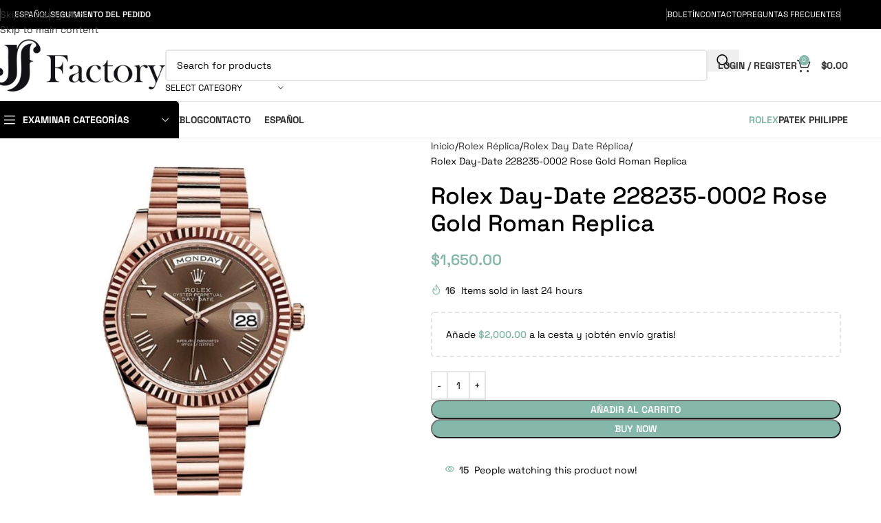

--- FILE ---
content_type: text/html; charset=UTF-8
request_url: https://www.jffactory.net/es/rolex-day-date-228235-0002-rose-gold-roman-replica/
body_size: 40270
content:
<!DOCTYPE html>
<html lang="es-ES" prefix="og: https://ogp.me/ns#">
<head>
	<meta charset="UTF-8">
	<link rel="profile" href="https://gmpg.org/xfn/11">
	<link rel="pingback" href="https://www.jffactory.net/xmlrpc.php">

	<link rel="alternate" href="https://www.jffactory.net/he/rolex-day-date-228235-0002-rose-gold-roman-replica/" hreflang="he" />
<link rel="alternate" href="https://www.jffactory.net/es/rolex-day-date-228235-0002-rose-gold-roman-replica/" hreflang="es" />
<link rel="alternate" href="https://www.jffactory.net/rolex-chocolate-replica/" hreflang="en" />
<link rel="alternate" href="https://www.jffactory.net/de/product/rolex-day-date-228235-0002-rose-gold-roman-replica/" hreflang="de" />

<!-- Google Tag Manager for WordPress by gtm4wp.com -->
<script data-cfasync="false" data-pagespeed-no-defer>
	var gtm4wp_datalayer_name = "dataLayer";
	var dataLayer = dataLayer || [];
	const gtm4wp_use_sku_instead = 0;
	const gtm4wp_currency = 'USD';
	const gtm4wp_product_per_impression = 10;
	const gtm4wp_clear_ecommerce = true;
	const gtm4wp_datalayer_max_timeout = 2000;
</script>
<!-- End Google Tag Manager for WordPress by gtm4wp.com -->
<!-- Optimización para motores de búsqueda de Rank Math -  https://rankmath.com/ -->
<title>Rolex Day-Date 228235-0002 Rose Gold Roman Replica - JF Factory</title>
<meta name="description" content="Replica Rolex Day-Date 228235-0002 AR de acero inoxidable con esfera romana chocolate en oro rosa &nbsp; Marca : Rolex Alcance : Day-Date Modelo : 228235-0002"/>
<meta name="robots" content="follow, index, max-snippet:-1, max-video-preview:-1, max-image-preview:large"/>
<link rel="canonical" href="https://www.jffactory.net/es/rolex-day-date-228235-0002-rose-gold-roman-replica/" />
<meta property="og:locale" content="es_ES" />
<meta property="og:type" content="product" />
<meta property="og:title" content="Rolex Day-Date 228235-0002 Rose Gold Roman Replica - JF Factory" />
<meta property="og:description" content="Replica Rolex Day-Date 228235-0002 AR de acero inoxidable con esfera romana chocolate en oro rosa &nbsp; Marca : Rolex Alcance : Day-Date Modelo : 228235-0002" />
<meta property="og:url" content="https://www.jffactory.net/es/rolex-day-date-228235-0002-rose-gold-roman-replica/" />
<meta property="og:site_name" content="JF Factory" />
<meta property="og:updated_time" content="2025-07-05T18:31:30+00:00" />
<meta property="og:image" content="https://www.jffactory.net/wp-content/uploads/2021/08/rolex-day-date-228235.jpg" />
<meta property="og:image:secure_url" content="https://www.jffactory.net/wp-content/uploads/2021/08/rolex-day-date-228235.jpg" />
<meta property="og:image:width" content="900" />
<meta property="og:image:height" content="900" />
<meta property="og:image:alt" content="Rolex Day-Date 228235 Rose Gold Roman Replica" />
<meta property="og:image:type" content="image/jpeg" />
<meta property="product:price:amount" content="1650" />
<meta property="product:price:currency" content="USD" />
<meta property="product:availability" content="instock" />
<meta name="twitter:card" content="summary_large_image" />
<meta name="twitter:title" content="Rolex Day-Date 228235-0002 Rose Gold Roman Replica - JF Factory" />
<meta name="twitter:description" content="Replica Rolex Day-Date 228235-0002 AR de acero inoxidable con esfera romana chocolate en oro rosa &nbsp; Marca : Rolex Alcance : Day-Date Modelo : 228235-0002" />
<meta name="twitter:image" content="https://www.jffactory.net/wp-content/uploads/2021/08/rolex-day-date-228235.jpg" />
<meta name="twitter:label1" content="Precio" />
<meta name="twitter:data1" content="&#036;1,650.00" />
<meta name="twitter:label2" content="Disponibilidad" />
<meta name="twitter:data2" content="Hay existencias" />
<script type="application/ld+json" class="rank-math-schema">{"@context":"https://schema.org","@graph":[{"@type":["Person","Organization"],"@id":"https://www.jffactory.net/#person","name":"test","logo":{"@type":"ImageObject","@id":"https://www.jffactory.net/#logo","url":"https://www.jffactory.net/wp-content/uploads/2021/08/jf-factory-logo-150x150.png","contentUrl":"https://www.jffactory.net/wp-content/uploads/2021/08/jf-factory-logo-150x150.png","caption":"test","inLanguage":"es"},"image":{"@type":"ImageObject","@id":"https://www.jffactory.net/#logo","url":"https://www.jffactory.net/wp-content/uploads/2021/08/jf-factory-logo-150x150.png","contentUrl":"https://www.jffactory.net/wp-content/uploads/2021/08/jf-factory-logo-150x150.png","caption":"test","inLanguage":"es"}},{"@type":"WebSite","@id":"https://www.jffactory.net/#website","url":"https://www.jffactory.net","name":"test","publisher":{"@id":"https://www.jffactory.net/#person"},"inLanguage":"es"},{"@type":"ImageObject","@id":"https://www.jffactory.net/wp-content/uploads/2021/08/rolex-day-date-228235.jpg","url":"https://www.jffactory.net/wp-content/uploads/2021/08/rolex-day-date-228235.jpg","width":"900","height":"900","caption":"Rolex Day-Date 228235 Rose Gold Roman Replica","inLanguage":"es"},{"@type":"ItemPage","@id":"https://www.jffactory.net/es/rolex-day-date-228235-0002-rose-gold-roman-replica/#webpage","url":"https://www.jffactory.net/es/rolex-day-date-228235-0002-rose-gold-roman-replica/","name":"Rolex Day-Date 228235-0002 Rose Gold Roman Replica - JF Factory","datePublished":"2023-10-03T11:37:53+00:00","dateModified":"2025-07-05T18:31:30+00:00","isPartOf":{"@id":"https://www.jffactory.net/#website"},"primaryImageOfPage":{"@id":"https://www.jffactory.net/wp-content/uploads/2021/08/rolex-day-date-228235.jpg"},"inLanguage":"es"},{"@type":"Product","name":"Rolex Day-Date 228235-0002 Rose Gold Roman Replica - JF Factory","description":"Replica Rolex Day-Date 228235-0002 AR de acero inoxidable con esfera romana chocolate en oro rosa &nbsp; Marca : Rolex Alcance : Day-Date Modelo : 228235-0002 N\u00ba de referencia : 228235-0002 Movimiento : Autom\u00e1tico G\u00e9nero : De hombre Tama\u00f1o de la caja : 36 MM Material del caso : Acero inoxidable Material de la correa : Acero inoxidable Colores de la correa\u00a0 : Acero Colores de la esfera : P\u00farpura Impermeable : S\u00ed","sku":"228235-0002-2","category":"Rolex R\u00e9plica &gt; Rolex Day Date R\u00e9plica","mainEntityOfPage":{"@id":"https://www.jffactory.net/es/rolex-day-date-228235-0002-rose-gold-roman-replica/#webpage"},"image":[{"@type":"ImageObject","url":"https://www.jffactory.net/wp-content/uploads/2021/08/rolex-day-date-228235.jpg","height":"900","width":"900"},{"@type":"ImageObject","url":"https://www.jffactory.net/wp-content/uploads/2021/08/rolex-day-date228235-replica-left.png","height":"510","width":"510"},{"@type":"ImageObject","url":"https://www.jffactory.net/wp-content/uploads/2021/08/rolex-day-date228235-replica.png","height":"800","width":"800"},{"@type":"ImageObject","url":"https://www.jffactory.net/wp-content/uploads/2021/08/rolex-day-date-228235-ar-stainless-steel-with-rose-gold-chocolate-roman-dial-replica-1.png","height":"1000","width":"1000"},{"@type":"ImageObject","url":"https://www.jffactory.net/wp-content/uploads/2021/08/rolex-datejust-278245-everose-gold-automatic-mother-pearl-set-with-diamond-dial-replica12.png","height":"900","width":"900"}],"offers":{"@type":"Offer","price":"1650.00","priceCurrency":"USD","priceValidUntil":"2027-12-31","availability":"http://schema.org/InStock","itemCondition":"NewCondition","url":"https://www.jffactory.net/es/rolex-day-date-228235-0002-rose-gold-roman-replica/","seller":{"@type":"Person","@id":"https://www.jffactory.net/","name":"test","url":"https://www.jffactory.net"}},"@id":"https://www.jffactory.net/es/rolex-day-date-228235-0002-rose-gold-roman-replica/#richSnippet"}]}</script>
<!-- /Plugin Rank Math WordPress SEO -->


<link rel="alternate" type="application/rss+xml" title="JF Factory &raquo; Feed" href="https://www.jffactory.net/es/feed/" />
<link rel="alternate" type="application/rss+xml" title="JF Factory &raquo; Feed de los comentarios" href="https://www.jffactory.net/es/comments/feed/" />
<link rel="alternate" type="application/rss+xml" title="JF Factory &raquo; Comentario Rolex Day-Date 228235-0002 Rose Gold Roman Replica del feed" href="https://www.jffactory.net/es/rolex-day-date-228235-0002-rose-gold-roman-replica/feed/" />
<link rel="alternate" title="oEmbed (JSON)" type="application/json+oembed" href="https://www.jffactory.net/wp-json/oembed/1.0/embed?url=https%3A%2F%2Fwww.jffactory.net%2Fes%2Frolex-day-date-228235-0002-rose-gold-roman-replica%2F&#038;lang=es" />
<link rel="alternate" title="oEmbed (XML)" type="text/xml+oembed" href="https://www.jffactory.net/wp-json/oembed/1.0/embed?url=https%3A%2F%2Fwww.jffactory.net%2Fes%2Frolex-day-date-228235-0002-rose-gold-roman-replica%2F&#038;format=xml&#038;lang=es" />
<style id='wp-img-auto-sizes-contain-inline-css' type='text/css'>
img:is([sizes=auto i],[sizes^="auto," i]){contain-intrinsic-size:3000px 1500px}
/*# sourceURL=wp-img-auto-sizes-contain-inline-css */
</style>
<style id='woocommerce-inline-inline-css' type='text/css'>
.woocommerce form .form-row .required { visibility: visible; }
/*# sourceURL=woocommerce-inline-inline-css */
</style>
<link data-minify="1" rel='stylesheet' id='elementor-icons-css' href='https://www.jffactory.net/wp-content/cache/min/1/wp-content/plugins/elementor/assets/lib/eicons/css/elementor-icons.min.css?ver=1769814543' type='text/css' media='all' />
<link rel='stylesheet' id='elementor-frontend-css' href='https://www.jffactory.net/wp-content/uploads/elementor/css/custom-frontend.min.css?ver=1769814543' type='text/css' media='all' />
<link data-minify="1" rel='stylesheet' id='elementor-post-8992-css' href='https://www.jffactory.net/wp-content/cache/min/1/wp-content/uploads/elementor/css/post-8992.css?ver=1769814543' type='text/css' media='all' />
<link rel='stylesheet' id='wd-style-base-css' href='https://www.jffactory.net/wp-content/themes/woodmart/css/parts/base.min.css?ver=8.3.4' type='text/css' media='all' />
<link rel='stylesheet' id='wd-helpers-wpb-elem-css' href='https://www.jffactory.net/wp-content/themes/woodmart/css/parts/helpers-wpb-elem.min.css?ver=8.3.4' type='text/css' media='all' />
<link rel='stylesheet' id='wd-elementor-base-css' href='https://www.jffactory.net/wp-content/themes/woodmart/css/parts/int-elem-base.min.css?ver=8.3.4' type='text/css' media='all' />
<link rel='stylesheet' id='wd-elementor-pro-base-css' href='https://www.jffactory.net/wp-content/themes/woodmart/css/parts/int-elementor-pro.min.css?ver=8.3.4' type='text/css' media='all' />
<link rel='stylesheet' id='wd-woocommerce-base-css' href='https://www.jffactory.net/wp-content/themes/woodmart/css/parts/woocommerce-base.min.css?ver=8.3.4' type='text/css' media='all' />
<link rel='stylesheet' id='wd-mod-star-rating-css' href='https://www.jffactory.net/wp-content/themes/woodmart/css/parts/mod-star-rating.min.css?ver=8.3.4' type='text/css' media='all' />
<link rel='stylesheet' id='wd-woocommerce-block-notices-css' href='https://www.jffactory.net/wp-content/themes/woodmart/css/parts/woo-mod-block-notices.min.css?ver=8.3.4' type='text/css' media='all' />
<link rel='stylesheet' id='wd-woo-mod-quantity-css' href='https://www.jffactory.net/wp-content/themes/woodmart/css/parts/woo-mod-quantity.min.css?ver=8.3.4' type='text/css' media='all' />
<link rel='stylesheet' id='wd-woo-opt-free-progress-bar-css' href='https://www.jffactory.net/wp-content/themes/woodmart/css/parts/woo-opt-free-progress-bar.min.css?ver=8.3.4' type='text/css' media='all' />
<link rel='stylesheet' id='wd-woo-mod-progress-bar-css' href='https://www.jffactory.net/wp-content/themes/woodmart/css/parts/woo-mod-progress-bar.min.css?ver=8.3.4' type='text/css' media='all' />
<link rel='stylesheet' id='wd-woo-single-prod-el-base-css' href='https://www.jffactory.net/wp-content/themes/woodmart/css/parts/woo-single-prod-el-base.min.css?ver=8.3.4' type='text/css' media='all' />
<link rel='stylesheet' id='wd-woo-mod-stock-status-css' href='https://www.jffactory.net/wp-content/themes/woodmart/css/parts/woo-mod-stock-status.min.css?ver=8.3.4' type='text/css' media='all' />
<link rel='stylesheet' id='wd-woo-mod-shop-attributes-css' href='https://www.jffactory.net/wp-content/themes/woodmart/css/parts/woo-mod-shop-attributes.min.css?ver=8.3.4' type='text/css' media='all' />
<link rel='stylesheet' id='wd-header-base-css' href='https://www.jffactory.net/wp-content/themes/woodmart/css/parts/header-base.min.css?ver=8.3.4' type='text/css' media='all' />
<link rel='stylesheet' id='wd-mod-tools-css' href='https://www.jffactory.net/wp-content/themes/woodmart/css/parts/mod-tools.min.css?ver=8.3.4' type='text/css' media='all' />
<link rel='stylesheet' id='wd-header-elements-base-css' href='https://www.jffactory.net/wp-content/themes/woodmart/css/parts/header-el-base.min.css?ver=8.3.4' type='text/css' media='all' />
<link rel='stylesheet' id='wd-header-search-css' href='https://www.jffactory.net/wp-content/themes/woodmart/css/parts/header-el-search.min.css?ver=8.3.4' type='text/css' media='all' />
<link rel='stylesheet' id='wd-header-search-form-css' href='https://www.jffactory.net/wp-content/themes/woodmart/css/parts/header-el-search-form.min.css?ver=8.3.4' type='text/css' media='all' />
<link rel='stylesheet' id='wd-wd-search-form-css' href='https://www.jffactory.net/wp-content/themes/woodmart/css/parts/wd-search-form.min.css?ver=8.3.4' type='text/css' media='all' />
<link rel='stylesheet' id='wd-wd-search-results-css' href='https://www.jffactory.net/wp-content/themes/woodmart/css/parts/wd-search-results.min.css?ver=8.3.4' type='text/css' media='all' />
<link rel='stylesheet' id='wd-wd-search-dropdown-css' href='https://www.jffactory.net/wp-content/themes/woodmart/css/parts/wd-search-dropdown.min.css?ver=8.3.4' type='text/css' media='all' />
<link rel='stylesheet' id='wd-wd-search-cat-css' href='https://www.jffactory.net/wp-content/themes/woodmart/css/parts/wd-search-cat.min.css?ver=8.3.4' type='text/css' media='all' />
<link rel='stylesheet' id='wd-woo-mod-login-form-css' href='https://www.jffactory.net/wp-content/themes/woodmart/css/parts/woo-mod-login-form.min.css?ver=8.3.4' type='text/css' media='all' />
<link rel='stylesheet' id='wd-header-my-account-css' href='https://www.jffactory.net/wp-content/themes/woodmart/css/parts/header-el-my-account.min.css?ver=8.3.4' type='text/css' media='all' />
<link rel='stylesheet' id='wd-header-cart-side-css' href='https://www.jffactory.net/wp-content/themes/woodmart/css/parts/header-el-cart-side.min.css?ver=8.3.4' type='text/css' media='all' />
<link rel='stylesheet' id='wd-header-cart-css' href='https://www.jffactory.net/wp-content/themes/woodmart/css/parts/header-el-cart.min.css?ver=8.3.4' type='text/css' media='all' />
<link rel='stylesheet' id='wd-widget-shopping-cart-css' href='https://www.jffactory.net/wp-content/themes/woodmart/css/parts/woo-widget-shopping-cart.min.css?ver=8.3.4' type='text/css' media='all' />
<link rel='stylesheet' id='wd-widget-product-list-css' href='https://www.jffactory.net/wp-content/themes/woodmart/css/parts/woo-widget-product-list.min.css?ver=8.3.4' type='text/css' media='all' />
<link rel='stylesheet' id='wd-header-mobile-nav-dropdown-css' href='https://www.jffactory.net/wp-content/themes/woodmart/css/parts/header-el-mobile-nav-dropdown.min.css?ver=8.3.4' type='text/css' media='all' />
<link rel='stylesheet' id='wd-header-categories-nav-css' href='https://www.jffactory.net/wp-content/themes/woodmart/css/parts/header-el-category-nav.min.css?ver=8.3.4' type='text/css' media='all' />
<link rel='stylesheet' id='wd-mod-nav-vertical-css' href='https://www.jffactory.net/wp-content/themes/woodmart/css/parts/mod-nav-vertical.min.css?ver=8.3.4' type='text/css' media='all' />
<link rel='stylesheet' id='wd-mod-nav-vertical-design-default-css' href='https://www.jffactory.net/wp-content/themes/woodmart/css/parts/mod-nav-vertical-design-default.min.css?ver=8.3.4' type='text/css' media='all' />
<link rel='stylesheet' id='wd-page-title-css' href='https://www.jffactory.net/wp-content/themes/woodmart/css/parts/page-title.min.css?ver=8.3.4' type='text/css' media='all' />
<link rel='stylesheet' id='wd-woo-single-prod-predefined-css' href='https://www.jffactory.net/wp-content/themes/woodmart/css/parts/woo-single-prod-predefined.min.css?ver=8.3.4' type='text/css' media='all' />
<link rel='stylesheet' id='wd-woo-single-prod-and-quick-view-predefined-css' href='https://www.jffactory.net/wp-content/themes/woodmart/css/parts/woo-single-prod-and-quick-view-predefined.min.css?ver=8.3.4' type='text/css' media='all' />
<link rel='stylesheet' id='wd-woo-single-prod-el-tabs-predefined-css' href='https://www.jffactory.net/wp-content/themes/woodmart/css/parts/woo-single-prod-el-tabs-predefined.min.css?ver=8.3.4' type='text/css' media='all' />
<link rel='stylesheet' id='wd-woo-single-prod-el-gallery-css' href='https://www.jffactory.net/wp-content/themes/woodmart/css/parts/woo-single-prod-el-gallery.min.css?ver=8.3.4' type='text/css' media='all' />
<link rel='stylesheet' id='wd-swiper-css' href='https://www.jffactory.net/wp-content/themes/woodmart/css/parts/lib-swiper.min.css?ver=8.3.4' type='text/css' media='all' />
<link rel='stylesheet' id='wd-swiper-arrows-css' href='https://www.jffactory.net/wp-content/themes/woodmart/css/parts/lib-swiper-arrows.min.css?ver=8.3.4' type='text/css' media='all' />
<link rel='stylesheet' id='wd-photoswipe-css' href='https://www.jffactory.net/wp-content/themes/woodmart/css/parts/lib-photoswipe.min.css?ver=8.3.4' type='text/css' media='all' />
<link rel='stylesheet' id='wd-woo-mod-product-info-css' href='https://www.jffactory.net/wp-content/themes/woodmart/css/parts/woo-mod-product-info.min.css?ver=8.3.4' type='text/css' media='all' />
<link rel='stylesheet' id='wd-woo-opt-sold-count-css' href='https://www.jffactory.net/wp-content/themes/woodmart/css/parts/woo-opt-sold-count.min.css?ver=8.3.4' type='text/css' media='all' />
<link rel='stylesheet' id='wd-woo-opt-visits-count-css' href='https://www.jffactory.net/wp-content/themes/woodmart/css/parts/woo-opt-visits-count.min.css?ver=8.3.4' type='text/css' media='all' />
<link rel='stylesheet' id='wd-tabs-css' href='https://www.jffactory.net/wp-content/themes/woodmart/css/parts/el-tabs.min.css?ver=8.3.4' type='text/css' media='all' />
<link rel='stylesheet' id='wd-woo-single-prod-el-tabs-opt-layout-tabs-css' href='https://www.jffactory.net/wp-content/themes/woodmart/css/parts/woo-single-prod-el-tabs-opt-layout-tabs.min.css?ver=8.3.4' type='text/css' media='all' />
<link rel='stylesheet' id='wd-accordion-css' href='https://www.jffactory.net/wp-content/themes/woodmart/css/parts/el-accordion.min.css?ver=8.3.4' type='text/css' media='all' />
<link rel='stylesheet' id='wd-accordion-elem-wpb-css' href='https://www.jffactory.net/wp-content/themes/woodmart/css/parts/el-accordion-wpb-elem.min.css?ver=8.3.4' type='text/css' media='all' />
<link rel='stylesheet' id='wd-woo-single-prod-el-reviews-css' href='https://www.jffactory.net/wp-content/themes/woodmart/css/parts/woo-single-prod-el-reviews.min.css?ver=8.3.4' type='text/css' media='all' />
<link rel='stylesheet' id='wd-woo-single-prod-el-reviews-style-1-css' href='https://www.jffactory.net/wp-content/themes/woodmart/css/parts/woo-single-prod-el-reviews-style-1.min.css?ver=8.3.4' type='text/css' media='all' />
<link rel='stylesheet' id='wd-post-types-mod-comments-css' href='https://www.jffactory.net/wp-content/themes/woodmart/css/parts/post-types-mod-comments.min.css?ver=8.3.4' type='text/css' media='all' />
<link rel='stylesheet' id='wd-product-loop-css' href='https://www.jffactory.net/wp-content/themes/woodmart/css/parts/woo-product-loop.min.css?ver=8.3.4' type='text/css' media='all' />
<link rel='stylesheet' id='wd-product-loop-base-css' href='https://www.jffactory.net/wp-content/themes/woodmart/css/parts/woo-product-loop-base.min.css?ver=8.3.4' type='text/css' media='all' />
<link rel='stylesheet' id='wd-woo-mod-add-btn-replace-css' href='https://www.jffactory.net/wp-content/themes/woodmart/css/parts/woo-mod-add-btn-replace.min.css?ver=8.3.4' type='text/css' media='all' />
<link rel='stylesheet' id='wd-mod-more-description-css' href='https://www.jffactory.net/wp-content/themes/woodmart/css/parts/mod-more-description.min.css?ver=8.3.4' type='text/css' media='all' />
<link rel='stylesheet' id='wd-mfp-popup-css' href='https://www.jffactory.net/wp-content/themes/woodmart/css/parts/lib-magnific-popup.min.css?ver=8.3.4' type='text/css' media='all' />
<link rel='stylesheet' id='wd-mod-animations-transform-css' href='https://www.jffactory.net/wp-content/themes/woodmart/css/parts/mod-animations-transform.min.css?ver=8.3.4' type='text/css' media='all' />
<link rel='stylesheet' id='wd-mod-transform-css' href='https://www.jffactory.net/wp-content/themes/woodmart/css/parts/mod-transform.min.css?ver=8.3.4' type='text/css' media='all' />
<link rel='stylesheet' id='wd-swiper-pagin-css' href='https://www.jffactory.net/wp-content/themes/woodmart/css/parts/lib-swiper-pagin.min.css?ver=8.3.4' type='text/css' media='all' />
<link rel='stylesheet' id='wd-footer-base-css' href='https://www.jffactory.net/wp-content/themes/woodmart/css/parts/footer-base.min.css?ver=8.3.4' type='text/css' media='all' />
<link rel='stylesheet' id='wd-list-css' href='https://www.jffactory.net/wp-content/themes/woodmart/css/parts/el-list.min.css?ver=8.3.4' type='text/css' media='all' />
<link rel='stylesheet' id='wd-el-list-css' href='https://www.jffactory.net/wp-content/themes/woodmart/css/parts/el-list-wpb-elem.min.css?ver=8.3.4' type='text/css' media='all' />
<link rel='stylesheet' id='wd-section-title-css' href='https://www.jffactory.net/wp-content/themes/woodmart/css/parts/el-section-title.min.css?ver=8.3.4' type='text/css' media='all' />
<link rel='stylesheet' id='wd-scroll-top-css' href='https://www.jffactory.net/wp-content/themes/woodmart/css/parts/opt-scrolltotop.min.css?ver=8.3.4' type='text/css' media='all' />
<link rel='stylesheet' id='wd-header-my-account-sidebar-css' href='https://www.jffactory.net/wp-content/themes/woodmart/css/parts/header-el-my-account-sidebar.min.css?ver=8.3.4' type='text/css' media='all' />
<link rel='stylesheet' id='wd-bottom-toolbar-css' href='https://www.jffactory.net/wp-content/themes/woodmart/css/parts/opt-bottom-toolbar.min.css?ver=8.3.4' type='text/css' media='all' />
<link rel="stylesheet" href="https://www.jffactory.net/wp-content/cache/fonts/1/google-fonts/css/d/6/3/320a175c52f1270fb093b635b8eb1.css" data-wpr-hosted-gf-parameters="family=Space+Grotesk%3A400%2C600%2C500%2C700%7CPoppins%3A400%2C600%2C700&display=swap&ver=8.3.4"/>
<link data-minify="1" rel='stylesheet' id='elementor-gf-local-roboto-css' href='https://www.jffactory.net/wp-content/cache/min/1/wp-content/uploads/elementor/google-fonts/css/roboto.css?ver=1769814543' type='text/css' media='all' />
<link data-minify="1" rel='stylesheet' id='elementor-gf-local-robotoslab-css' href='https://www.jffactory.net/wp-content/cache/min/1/wp-content/uploads/elementor/google-fonts/css/robotoslab.css?ver=1769814543' type='text/css' media='all' />
<script type="text/javascript" src="https://www.jffactory.net/wp-includes/js/jquery/jquery.min.js?ver=3.7.1" id="jquery-core-js" data-rocket-defer defer></script>
<script type="text/javascript" src="https://www.jffactory.net/wp-includes/js/jquery/jquery-migrate.min.js?ver=3.4.1" id="jquery-migrate-js" data-rocket-defer defer></script>
<script type="text/javascript" src="https://www.jffactory.net/wp-content/plugins/woocommerce/assets/js/jquery-blockui/jquery.blockUI.min.js?ver=2.7.0-wc.10.4.3" id="wc-jquery-blockui-js" defer="defer" data-wp-strategy="defer"></script>
<script type="text/javascript" id="wc-add-to-cart-js-extra">
/* <![CDATA[ */
var wc_add_to_cart_params = {"ajax_url":"/wp-admin/admin-ajax.php","wc_ajax_url":"/?wc-ajax=%%endpoint%%","i18n_view_cart":"Ver carrito","cart_url":"https://www.jffactory.net/cart/","is_cart":"","cart_redirect_after_add":"no"};
//# sourceURL=wc-add-to-cart-js-extra
/* ]]> */
</script>
<script type="text/javascript" src="https://www.jffactory.net/wp-content/plugins/woocommerce/assets/js/frontend/add-to-cart.min.js?ver=10.4.3" id="wc-add-to-cart-js" defer="defer" data-wp-strategy="defer"></script>
<script type="text/javascript" src="https://www.jffactory.net/wp-content/plugins/woocommerce/assets/js/zoom/jquery.zoom.min.js?ver=1.7.21-wc.10.4.3" id="wc-zoom-js" defer="defer" data-wp-strategy="defer"></script>
<script type="text/javascript" id="wc-single-product-js-extra">
/* <![CDATA[ */
var wc_single_product_params = {"i18n_required_rating_text":"Por favor elige una puntuaci\u00f3n","i18n_rating_options":["1 de 5 estrellas","2 de 5 estrellas","3 de 5 estrellas","4 de 5 estrellas","5 de 5 estrellas"],"i18n_product_gallery_trigger_text":"Ver galer\u00eda de im\u00e1genes a pantalla completa","review_rating_required":"yes","flexslider":{"rtl":false,"animation":"slide","smoothHeight":true,"directionNav":false,"controlNav":"thumbnails","slideshow":false,"animationSpeed":500,"animationLoop":false,"allowOneSlide":false},"zoom_enabled":"","zoom_options":[],"photoswipe_enabled":"","photoswipe_options":{"shareEl":false,"closeOnScroll":false,"history":false,"hideAnimationDuration":0,"showAnimationDuration":0},"flexslider_enabled":""};
//# sourceURL=wc-single-product-js-extra
/* ]]> */
</script>
<script type="text/javascript" src="https://www.jffactory.net/wp-content/plugins/woocommerce/assets/js/frontend/single-product.min.js?ver=10.4.3" id="wc-single-product-js" defer="defer" data-wp-strategy="defer"></script>
<script type="text/javascript" src="https://www.jffactory.net/wp-content/plugins/woocommerce/assets/js/js-cookie/js.cookie.min.js?ver=2.1.4-wc.10.4.3" id="wc-js-cookie-js" defer="defer" data-wp-strategy="defer"></script>
<script type="text/javascript" id="woocommerce-js-extra">
/* <![CDATA[ */
var woocommerce_params = {"ajax_url":"/wp-admin/admin-ajax.php","wc_ajax_url":"/?wc-ajax=%%endpoint%%","i18n_password_show":"Mostrar contrase\u00f1a","i18n_password_hide":"Ocultar contrase\u00f1a"};
//# sourceURL=woocommerce-js-extra
/* ]]> */
</script>
<script type="text/javascript" src="https://www.jffactory.net/wp-content/plugins/woocommerce/assets/js/frontend/woocommerce.min.js?ver=10.4.3" id="woocommerce-js" defer="defer" data-wp-strategy="defer"></script>
<script type="text/javascript" src="https://www.jffactory.net/wp-content/themes/woodmart/js/libs/device.min.js?ver=8.3.4" id="wd-device-library-js" data-rocket-defer defer></script>
<script type="text/javascript" src="https://www.jffactory.net/wp-content/themes/woodmart/js/scripts/global/scrollBar.min.js?ver=8.3.4" id="wd-scrollbar-js"></script>
<link rel="https://api.w.org/" href="https://www.jffactory.net/wp-json/" /><link rel="alternate" title="JSON" type="application/json" href="https://www.jffactory.net/wp-json/wp/v2/product/13263" /><link rel="EditURI" type="application/rsd+xml" title="RSD" href="https://www.jffactory.net/xmlrpc.php?rsd" />
<meta name="generator" content="WordPress 6.9" />
<link rel='shortlink' href='https://www.jffactory.net/?p=13263' />

<!-- Google Tag Manager for WordPress by gtm4wp.com -->
<!-- GTM Container placement set to footer -->
<script data-cfasync="false" data-pagespeed-no-defer>
	var dataLayer_content = {"pagePostType":"product","pagePostType2":"single-product","pagePostAuthor":"admin","customerTotalOrders":0,"customerTotalOrderValue":0,"customerFirstName":"","customerLastName":"","customerBillingFirstName":"","customerBillingLastName":"","customerBillingCompany":"","customerBillingAddress1":"","customerBillingAddress2":"","customerBillingCity":"","customerBillingState":"","customerBillingPostcode":"","customerBillingCountry":"","customerBillingEmail":"","customerBillingEmailHash":"","customerBillingPhone":"","customerShippingFirstName":"","customerShippingLastName":"","customerShippingCompany":"","customerShippingAddress1":"","customerShippingAddress2":"","customerShippingCity":"","customerShippingState":"","customerShippingPostcode":"","customerShippingCountry":"","cartContent":{"totals":{"applied_coupons":[],"discount_total":0,"subtotal":0,"total":0},"items":[]},"productRatingCounts":[],"productAverageRating":0,"productReviewCount":0,"productType":"simple","productIsVariable":0};
	dataLayer.push( dataLayer_content );
</script>
<script data-cfasync="false" data-pagespeed-no-defer>
(function(w,d,s,l,i){w[l]=w[l]||[];w[l].push({'gtm.start':
new Date().getTime(),event:'gtm.js'});var f=d.getElementsByTagName(s)[0],
j=d.createElement(s),dl=l!='dataLayer'?'&l='+l:'';j.async=true;j.src=
'//www.googletagmanager.com/gtm.js?id='+i+dl;f.parentNode.insertBefore(j,f);
})(window,document,'script','dataLayer','GTM-K4M2GNPV');
</script>
<!-- End Google Tag Manager for WordPress by gtm4wp.com -->					<meta name="viewport" content="width=device-width, initial-scale=1.0, maximum-scale=1.0, user-scalable=no">
											<link rel="preload" as="font" href="https://www.jffactory.net/wp-content/themes/woodmart/fonts/woodmart-font-1-400.woff2?v=8.3.4" type="font/woff2" crossorigin>
						<noscript><style>.woocommerce-product-gallery{ opacity: 1 !important; }</style></noscript>
	<meta name="generator" content="Elementor 3.34.1; features: additional_custom_breakpoints; settings: css_print_method-external, google_font-enabled, font_display-swap">
<style type="text/css">.recentcomments a{display:inline !important;padding:0 !important;margin:0 !important;}</style>			<style>
				.e-con.e-parent:nth-of-type(n+4):not(.e-lazyloaded):not(.e-no-lazyload),
				.e-con.e-parent:nth-of-type(n+4):not(.e-lazyloaded):not(.e-no-lazyload) * {
					background-image: none !important;
				}
				@media screen and (max-height: 1024px) {
					.e-con.e-parent:nth-of-type(n+3):not(.e-lazyloaded):not(.e-no-lazyload),
					.e-con.e-parent:nth-of-type(n+3):not(.e-lazyloaded):not(.e-no-lazyload) * {
						background-image: none !important;
					}
				}
				@media screen and (max-height: 640px) {
					.e-con.e-parent:nth-of-type(n+2):not(.e-lazyloaded):not(.e-no-lazyload),
					.e-con.e-parent:nth-of-type(n+2):not(.e-lazyloaded):not(.e-no-lazyload) * {
						background-image: none !important;
					}
				}
			</style>
			<link rel="icon" href="https://www.jffactory.net/wp-content/uploads/2024/12/cropped-jf-factory-logo-02-32x32.png" sizes="32x32" />
<link rel="icon" href="https://www.jffactory.net/wp-content/uploads/2024/12/cropped-jf-factory-logo-02-192x192.png" sizes="192x192" />
<link rel="apple-touch-icon" href="https://www.jffactory.net/wp-content/uploads/2024/12/cropped-jf-factory-logo-02-180x180.png" />
<meta name="msapplication-TileImage" content="https://www.jffactory.net/wp-content/uploads/2024/12/cropped-jf-factory-logo-02-270x270.png" />
		<style type="text/css" id="wp-custom-css">
			jdiv.wrap__lufIi._orientationLeft__gsy_A._show__XMHgV.__jivoMobileButton{
	top:84% !important;
}		</style>
		<style>
		
		</style>			<style id="wd-style-header_980845-css" data-type="wd-style-header_980845">
				:root{
	--wd-top-bar-h: 42px;
	--wd-top-bar-sm-h: 38px;
	--wd-top-bar-sticky-h: .00001px;
	--wd-top-bar-brd-w: .00001px;

	--wd-header-general-h: 105px;
	--wd-header-general-sm-h: 60px;
	--wd-header-general-sticky-h: .00001px;
	--wd-header-general-brd-w: 1px;

	--wd-header-bottom-h: 52px;
	--wd-header-bottom-sm-h: .00001px;
	--wd-header-bottom-sticky-h: .00001px;
	--wd-header-bottom-brd-w: 1px;

	--wd-header-clone-h: 60px;

	--wd-header-brd-w: calc(var(--wd-top-bar-brd-w) + var(--wd-header-general-brd-w) + var(--wd-header-bottom-brd-w));
	--wd-header-h: calc(var(--wd-top-bar-h) + var(--wd-header-general-h) + var(--wd-header-bottom-h) + var(--wd-header-brd-w));
	--wd-header-sticky-h: calc(var(--wd-top-bar-sticky-h) + var(--wd-header-general-sticky-h) + var(--wd-header-bottom-sticky-h) + var(--wd-header-clone-h) + var(--wd-header-brd-w));
	--wd-header-sm-h: calc(var(--wd-top-bar-sm-h) + var(--wd-header-general-sm-h) + var(--wd-header-bottom-sm-h) + var(--wd-header-brd-w));
}

.whb-top-bar .wd-dropdown {
	margin-top: 0px;
}

.whb-top-bar .wd-dropdown:after {
	height: 11px;
}




:root:has(.whb-general-header.whb-border-boxed) {
	--wd-header-general-brd-w: .00001px;
}

@media (max-width: 1024px) {
:root:has(.whb-general-header.whb-hidden-mobile) {
	--wd-header-general-brd-w: .00001px;
}
}

:root:has(.whb-header-bottom.whb-border-boxed) {
	--wd-header-bottom-brd-w: .00001px;
}

@media (max-width: 1024px) {
:root:has(.whb-header-bottom.whb-hidden-mobile) {
	--wd-header-bottom-brd-w: .00001px;
}
}

.whb-header-bottom .wd-dropdown {
	margin-top: 5px;
}

.whb-header-bottom .wd-dropdown:after {
	height: 16px;
}


.whb-clone.whb-sticked .wd-dropdown:not(.sub-sub-menu) {
	margin-top: 9px;
}

.whb-clone.whb-sticked .wd-dropdown:not(.sub-sub-menu):after {
	height: 20px;
}

		
.whb-top-bar {
	background-color: rgba(0, 0, 0, 1);
}

.whb-9x1ytaxq7aphtb3npidp form.searchform {
	--wd-form-height: 46px;
}
.whb-general-header {
	border-color: rgba(232, 232, 232, 1);border-bottom-width: 1px;border-bottom-style: solid;
}
.whb-wjlcubfdmlq3d7jvmt23 .menu-opener { background-color: rgba(0, 0, 0, 1); }
.whb-header-bottom {
	border-color: rgba(232, 232, 232, 1);border-bottom-width: 1px;border-bottom-style: solid;
}
			</style>
						<style id="wd-style-theme_settings_default-css" data-type="wd-style-theme_settings_default">
				@font-face {
	font-weight: normal;
	font-style: normal;
	font-family: "woodmart-font";
	src: url("//www.jffactory.net/wp-content/themes/woodmart/fonts/woodmart-font-1-400.woff2?v=8.3.4") format("woff2");
	font-display:swap;
}

:root {
	--wd-text-font: "Space Grotesk", Arial, Helvetica, sans-serif;
	--wd-text-font-weight: 400;
	--wd-text-color: rgb(0,0,0);
	--wd-text-font-size: 14px;
	--wd-title-font: "Space Grotesk", Arial, Helvetica, sans-serif;
	--wd-title-font-weight: 600;
	--wd-title-color: rgb(0,0,0);
	--wd-entities-title-font: "Space Grotesk", Arial, Helvetica, sans-serif;
	--wd-entities-title-font-weight: 500;
	--wd-entities-title-color: rgb(0,0,0);
	--wd-entities-title-color-hover: rgb(51 51 51 / 65%);
	--wd-alternative-font: "Space Grotesk", Arial, Helvetica, sans-serif;
	--wd-widget-title-font: "Space Grotesk", Arial, Helvetica, sans-serif;
	--wd-widget-title-font-weight: 600;
	--wd-widget-title-transform: uppercase;
	--wd-widget-title-color: rgb(0,0,0);
	--wd-widget-title-font-size: 16px;
	--wd-header-el-font: "Space Grotesk", Arial, Helvetica, sans-serif;
	--wd-header-el-font-weight: 700;
	--wd-header-el-transform: uppercase;
	--wd-header-el-font-size: 14px;
	--wd-otl-style: dotted;
	--wd-otl-width: 2px;
	--wd-primary-color: rgb(133,184,170);
	--wd-alternative-color: #fbbc34;
	--btn-default-bgcolor: #f7f7f7;
	--btn-default-bgcolor-hover: #efefef;
	--btn-accented-bgcolor: rgb(133,184,170);
	--btn-accented-bgcolor-hover: rgb(30,0,0);
	--wd-form-brd-width: 2px;
	--notices-success-bg: #459647;
	--notices-success-color: #fff;
	--notices-warning-bg: #E0B252;
	--notices-warning-color: #fff;
	--wd-link-color: #333333;
	--wd-link-color-hover: #242424;
}
.wd-age-verify-wrap {
	--wd-popup-width: 500px;
}
.wd-popup.wd-promo-popup {
	background-color: #111111;
	background-image: url(https://www.jffactory.net/wp-content/uploads/2021/08/promo-popup.jpg);
	background-repeat: no-repeat;
	background-size: cover;
	background-position: center center;
}
.wd-promo-popup-wrap {
	--wd-popup-width: 800px;
	--wd-popup-padding: 15px;
}
:is(.woodmart-woocommerce-layered-nav, .wd-product-category-filter) .wd-scroll-content {
	max-height: 223px;
}
.wd-page-title .wd-page-title-bg img {
	object-position: center center;
}
.wd-footer {
	background-color: rgb(10,10,10);
	background-image: none;
}
.mfp-wrap.wd-popup-quick-view-wrap {
	--wd-popup-width: 920px;
}
:root{
--wd-container-w: 1222px;
--wd-form-brd-radius: 5px;
--btn-default-color: #333;
--btn-default-color-hover: #333;
--btn-accented-color: #fff;
--btn-accented-color-hover: #fff;
--btn-default-brd-radius: 5px;
--btn-default-box-shadow: none;
--btn-default-box-shadow-hover: none;
--btn-accented-brd-radius: 35px;
--btn-accented-box-shadow: none;
--btn-accented-box-shadow-hover: none;
--wd-brd-radius: 5px;
}

@media (min-width: 1222px) {
section.elementor-section.wd-section-stretch > .elementor-container {
margin-left: auto;
margin-right: auto;
}
}


.wd-page-title {
background-color: #0a0a0a;
}

			</style>
			<noscript><style id="rocket-lazyload-nojs-css">.rll-youtube-player, [data-lazy-src]{display:none !important;}</style></noscript><meta name="generator" content="WP Rocket 3.20.3" data-wpr-features="wpr_defer_js wpr_minify_js wpr_lazyload_images wpr_lazyload_iframes wpr_image_dimensions wpr_minify_css wpr_preload_links wpr_host_fonts_locally wpr_desktop" /></head>

<body class="wp-singular product-template-default single single-product postid-13263 wp-custom-logo wp-theme-woodmart theme-woodmart woocommerce woocommerce-page woocommerce-no-js wrapper-full-width  categories-accordion-on woodmart-ajax-shop-on sticky-toolbar-on elementor-default elementor-kit-8992">
			<script type="text/javascript" id="wd-flicker-fix">// Flicker fix.</script>		<div data-rocket-location-hash="1d2f525ce3ea968146219c11c5fd2e8a" class="wd-skip-links">
								<a href="#menu-menu-espanyol" class="wd-skip-navigation btn">
						Skip to navigation					</a>
								<a href="#main-content" class="wd-skip-content btn">
				Skip to main content			</a>
		</div>
			
	
	<div data-rocket-location-hash="cac5a6d623ac7d282dcc5185b5772dc7" class="wd-page-wrapper website-wrapper">
									<header data-rocket-location-hash="209473f0f18c0dd12cc792e83e8825f6" class="whb-header whb-header_980845 whb-sticky-shadow whb-scroll-slide whb-sticky-clone whb-hide-on-scroll">
					<div data-rocket-location-hash="204580e74ddd733969730c489876d875" class="whb-main-header">
	
<div class="whb-row whb-top-bar whb-not-sticky-row whb-with-bg whb-without-border whb-color-light whb-flex-flex-middle">
	<div class="container">
		<div class="whb-flex-row whb-top-bar-inner">
			<div class="whb-column whb-col-left whb-column5 whb-visible-lg">
	<div class="wd-header-divider wd-full-height whb-cgdxh1kmxz65tg19q0o8"></div>

<nav class="wd-header-nav wd-header-secondary-nav whb-p3aojz9x4kp2our6hw2k text-right wd-full-height" role="navigation" aria-label="Top Bar Left">
	<ul id="menu-top-bar-left" class="menu wd-nav wd-nav-header wd-nav-secondary wd-style-bordered wd-gap-s"><li id="menu-item-28018" class="pll-parent-menu-item menu-item menu-item-type-custom menu-item-object-custom menu-item-has-children menu-item-28018 item-level-0 menu-simple-dropdown wd-event-hover" ><a href="#pll_switcher" class="woodmart-nav-link"><span class="nav-link-text"><img src="data:image/svg+xml,%3Csvg%20xmlns='http://www.w3.org/2000/svg'%20viewBox='0%200%2016%2011'%3E%3C/svg%3E" alt="" width="16" height="11" style="width: 16px; height: 11px;" data-lazy-src="" /><noscript><img src="[data-uri]" alt="" width="16" height="11" style="width: 16px; height: 11px;" /></noscript><span style="margin-left:0.3em;">Español</span></span></a><div class="color-scheme-dark wd-design-default wd-dropdown-menu wd-dropdown"><div class="container wd-entry-content">
<ul class="wd-sub-menu color-scheme-dark">
	<li id="menu-item-28018-he" class="lang-item lang-item-238 lang-item-he lang-item-first menu-item menu-item-type-custom menu-item-object-custom menu-item-28018-he item-level-1 wd-event-hover" ><a href="https://www.jffactory.net/he/rolex-day-date-228235-0002-rose-gold-roman-replica/" hreflang="he-IL" lang="he-IL" class="woodmart-nav-link"><img src="data:image/svg+xml,%3Csvg%20xmlns='http://www.w3.org/2000/svg'%20viewBox='0%200%2016%2011'%3E%3C/svg%3E" alt="" width="16" height="11" style="width: 16px; height: 11px;" data-lazy-src="" /><noscript><img src="[data-uri]" alt="" width="16" height="11" style="width: 16px; height: 11px;" /></noscript><span style="margin-left:0.3em;">עברית</span></a></li>
	<li id="menu-item-28018-en" class="lang-item lang-item-246 lang-item-en menu-item menu-item-type-custom menu-item-object-custom menu-item-28018-en item-level-1 wd-event-hover" ><a href="https://www.jffactory.net/rolex-chocolate-replica/" hreflang="en-US" lang="en-US" class="woodmart-nav-link"><img src="data:image/svg+xml,%3Csvg%20xmlns='http://www.w3.org/2000/svg'%20viewBox='0%200%2016%2011'%3E%3C/svg%3E" alt="" width="16" height="11" style="width: 16px; height: 11px;" data-lazy-src="" /><noscript><img src="[data-uri]" alt="" width="16" height="11" style="width: 16px; height: 11px;" /></noscript><span style="margin-left:0.3em;">English</span></a></li>
	<li id="menu-item-28018-de" class="lang-item lang-item-261 lang-item-de menu-item menu-item-type-custom menu-item-object-custom menu-item-28018-de item-level-1 wd-event-hover" ><a href="https://www.jffactory.net/de/product/rolex-day-date-228235-0002-rose-gold-roman-replica/" hreflang="de-DE" lang="de-DE" class="woodmart-nav-link"><img src="data:image/svg+xml,%3Csvg%20xmlns='http://www.w3.org/2000/svg'%20viewBox='0%200%2016%2011'%3E%3C/svg%3E" alt="" width="16" height="11" style="width: 16px; height: 11px;" data-lazy-src="" /><noscript><img src="[data-uri]" alt="" width="16" height="11" style="width: 16px; height: 11px;" /></noscript><span style="margin-left:0.3em;">Deutsch</span></a></li>
</ul>
</div>
</div>
</li>
</ul></nav>
<div class="wd-header-divider wd-full-height whb-vlytwhednjnpjwnc6awk"></div>

<div class="wd-header-text reset-last-child whb-y4ro7npestv02kyrww49"><a href="https://www.jffactory.net/tracking-order/" target="_blank" rel="nofollow noopener"><strong><span style="color: #ffffff;">SEGUIMIENTO DEL PEDIDO</span></strong></a></div>
</div>
<div class="whb-column whb-col-center whb-column6 whb-visible-lg whb-empty-column">
	</div>
<div class="whb-column whb-col-right whb-column7 whb-visible-lg">
	<div class="wd-header-divider wd-full-height whb-aik22afewdiur23h71ba"></div>

<nav class="wd-header-nav wd-header-secondary-nav whb-qyxd33agi52wruenrb9t text-right wd-full-height" role="navigation" aria-label="Tob Bar Right_Es">
	<ul id="menu-tob-bar-right_es" class="menu wd-nav wd-nav-header wd-nav-secondary wd-style-bordered wd-gap-s"><li id="menu-item-28195" class="menu-item menu-item-type-custom menu-item-object-custom menu-item-28195 item-level-0 menu-simple-dropdown wd-event-hover" ><a href="#" class="woodmart-nav-link"><span class="nav-link-text">Boletín</span></a></li>
<li id="menu-item-28196" class="menu-item menu-item-type-post_type menu-item-object-page menu-item-28196 item-level-0 menu-simple-dropdown wd-event-hover" ><a href="https://www.jffactory.net/es/contacto/" class="woodmart-nav-link"><span class="nav-link-text">Contacto</span></a></li>
<li id="menu-item-28197" class="menu-item menu-item-type-post_type menu-item-object-page menu-item-28197 item-level-0 menu-simple-dropdown wd-event-hover" ><a href="https://www.jffactory.net/es/preguntas-frecuentes/" class="woodmart-nav-link"><span class="nav-link-text">Preguntas frecuentes</span></a></li>
</ul></nav>
<div class="wd-header-divider wd-full-height whb-hvo7pk2f543doxhr21h5"></div>
</div>
<div class="whb-column whb-col-mobile whb-column_mobile1 whb-hidden-lg">
	
<div class="wd-header-text reset-last-child whb-at4dkv31c2tx62o3490a"><p style="text-align: center;"><strong>Super Clone Watches by JF Factory - Best Replica Watches</strong></p></div>
</div>
		</div>
	</div>
</div>

<div class="whb-row whb-general-header whb-not-sticky-row whb-without-bg whb-border-fullwidth whb-color-dark whb-flex-flex-middle">
	<div class="container">
		<div class="whb-flex-row whb-general-header-inner">
			<div class="whb-column whb-col-left whb-column8 whb-visible-lg">
	<div class="site-logo whb-gs8bcnxektjsro21n657">
	<a href="https://www.jffactory.net/es/inicio/" class="wd-logo wd-main-logo" rel="home" aria-label="Site logo">
		<img width="1675" height="521" src="data:image/svg+xml,%3Csvg%20xmlns='http://www.w3.org/2000/svg'%20viewBox='0%200%201675%20521'%3E%3C/svg%3E" class="attachment-full size-full" alt="" style="max-width:250px;" decoding="async" data-lazy-srcset="https://www.jffactory.net/wp-content/uploads/2024/12/jf-factory-logo-01.png 1675w, https://www.jffactory.net/wp-content/uploads/2024/12/jf-factory-logo-01-430x134.png 430w, https://www.jffactory.net/wp-content/uploads/2024/12/jf-factory-logo-01-150x47.png 150w, https://www.jffactory.net/wp-content/uploads/2024/12/jf-factory-logo-01-700x218.png 700w, https://www.jffactory.net/wp-content/uploads/2024/12/jf-factory-logo-01-400x124.png 400w, https://www.jffactory.net/wp-content/uploads/2024/12/jf-factory-logo-01-1300x404.png 1300w, https://www.jffactory.net/wp-content/uploads/2024/12/jf-factory-logo-01-768x239.png 768w, https://www.jffactory.net/wp-content/uploads/2024/12/jf-factory-logo-01-1536x478.png 1536w" data-lazy-sizes="(max-width: 1675px) 100vw, 1675px" data-lazy-src="https://www.jffactory.net/wp-content/uploads/2024/12/jf-factory-logo-01.png" /><noscript><img width="1675" height="521" src="https://www.jffactory.net/wp-content/uploads/2024/12/jf-factory-logo-01.png" class="attachment-full size-full" alt="" style="max-width:250px;" decoding="async" srcset="https://www.jffactory.net/wp-content/uploads/2024/12/jf-factory-logo-01.png 1675w, https://www.jffactory.net/wp-content/uploads/2024/12/jf-factory-logo-01-430x134.png 430w, https://www.jffactory.net/wp-content/uploads/2024/12/jf-factory-logo-01-150x47.png 150w, https://www.jffactory.net/wp-content/uploads/2024/12/jf-factory-logo-01-700x218.png 700w, https://www.jffactory.net/wp-content/uploads/2024/12/jf-factory-logo-01-400x124.png 400w, https://www.jffactory.net/wp-content/uploads/2024/12/jf-factory-logo-01-1300x404.png 1300w, https://www.jffactory.net/wp-content/uploads/2024/12/jf-factory-logo-01-768x239.png 768w, https://www.jffactory.net/wp-content/uploads/2024/12/jf-factory-logo-01-1536x478.png 1536w" sizes="(max-width: 1675px) 100vw, 1675px" /></noscript>	</a>
	</div>
</div>
<div class="whb-column whb-col-center whb-column9 whb-visible-lg">
	<div class="wd-search-form  wd-header-search-form wd-display-form whb-9x1ytaxq7aphtb3npidp">

<form role="search" method="get" class="searchform  wd-with-cat wd-style-default wd-cat-style-bordered woodmart-ajax-search" action="https://www.jffactory.net/es/"  data-thumbnail="1" data-price="1" data-post_type="product" data-count="20" data-sku="0" data-symbols_count="3" data-include_cat_search="no" autocomplete="off">
	<input type="text" class="s" placeholder="Search for products" value="" name="s" aria-label="Search" title="Search for products" required/>
	<input type="hidden" name="post_type" value="product">

	<span tabindex="0" aria-label="Clear search" class="wd-clear-search wd-role-btn wd-hide"></span>

						<div class="wd-search-cat wd-event-click wd-scroll">
				<input type="hidden" name="product_cat" value="0" disabled>
				<div tabindex="0" class="wd-search-cat-btn wd-role-btn" aria-label="Select category" rel="nofollow" data-val="0">
					<span>Select category</span>
				</div>
				<div class="wd-dropdown wd-dropdown-search-cat wd-dropdown-menu wd-scroll-content wd-design-default color-scheme-dark">
					<ul class="wd-sub-menu">
						<li style="display:none;"><a href="#" data-val="0">Select category</a></li>
							<li class="cat-item cat-item-1184"><a class="pf-value" href="https://www.jffactory.net/es/accessories-es/" data-val="accessories-es" data-title="Accessories" >Accessories</a>
</li>
	<li class="cat-item cat-item-1002"><a class="pf-value" href="https://www.jffactory.net/es/audemars-piguer-replica/" data-val="audemars-piguer-replica" data-title="Audemars Piguer Réplica" >Audemars Piguer Réplica</a>
</li>
	<li class="cat-item cat-item-1004"><a class="pf-value" href="https://www.jffactory.net/es/breitling-replica-es/" data-val="breitling-replica-es" data-title="Breitling Réplica" >Breitling Réplica</a>
</li>
	<li class="cat-item cat-item-1006"><a class="pf-value" href="https://www.jffactory.net/es/hublot-replica-es/" data-val="hublot-replica-es" data-title="Hublot Réplica" >Hublot Réplica</a>
<ul class='children'>
	<li class="cat-item cat-item-1008"><a class="pf-value" href="https://www.jffactory.net/es/hublot-replica-es/hublot-big-bang-replica-es/" data-val="hublot-big-bang-replica-es" data-title="Hublot Big Bang Réplica" >Hublot Big Bang Réplica</a>
</li>
</ul>
</li>
	<li class="cat-item cat-item-1010"><a class="pf-value" href="https://www.jffactory.net/es/omega-replica-es/" data-val="omega-replica-es" data-title="Omega Réplica" >Omega Réplica</a>
<ul class='children'>
	<li class="cat-item cat-item-1012"><a class="pf-value" href="https://www.jffactory.net/es/omega-replica-es/omega-de-ville-prestige-replica-es/" data-val="omega-de-ville-prestige-replica-es" data-title="Omega De Ville Prestige Réplica" >Omega De Ville Prestige Réplica</a>
</li>
	<li class="cat-item cat-item-1014"><a class="pf-value" href="https://www.jffactory.net/es/omega-replica-es/omega-seamaster-replica-es/" data-val="omega-seamaster-replica-es" data-title="Omega Seamaster Réplica" >Omega Seamaster Réplica</a>
</li>
	<li class="cat-item cat-item-1016"><a class="pf-value" href="https://www.jffactory.net/es/omega-replica-es/omega-speedmaster-replica-es/" data-val="omega-speedmaster-replica-es" data-title="Omega Speedmaster Réplica" >Omega Speedmaster Réplica</a>
</li>
</ul>
</li>
	<li class="cat-item cat-item-1018"><a class="pf-value" href="https://www.jffactory.net/es/patek-philippe-replica-es/" data-val="patek-philippe-replica-es" data-title="Patek Philippe Réplica" >Patek Philippe Réplica</a>
</li>
	<li class="cat-item cat-item-1020"><a class="pf-value" href="https://www.jffactory.net/es/richard-mille-replica-es/" data-val="richard-mille-replica-es" data-title="Richard Mille Réplica" >Richard Mille Réplica</a>
</li>
	<li class="cat-item cat-item-1022"><a class="pf-value" href="https://www.jffactory.net/es/rolex-replica-es/" data-val="rolex-replica-es" data-title="Rolex Réplica" >Rolex Réplica</a>
<ul class='children'>
	<li class="cat-item cat-item-1024"><a class="pf-value" href="https://www.jffactory.net/es/rolex-replica-es/rolex-datejust-replica-es/" data-val="rolex-datejust-replica-es" data-title="Rolex Datejust Réplica" >Rolex Datejust Réplica</a>
</li>
	<li class="cat-item cat-item-1026"><a class="pf-value" href="https://www.jffactory.net/es/rolex-replica-es/rolex-day-date-replica-es/" data-val="rolex-day-date-replica-es" data-title="Rolex Day Date Réplica" >Rolex Day Date Réplica</a>
</li>
	<li class="cat-item cat-item-1028"><a class="pf-value" href="https://www.jffactory.net/es/rolex-replica-es/rolex-daytona-replica-es/" data-val="rolex-daytona-replica-es" data-title="Rolex Daytona Replica" >Rolex Daytona Replica</a>
</li>
	<li class="cat-item cat-item-1030"><a class="pf-value" href="https://www.jffactory.net/es/rolex-replica-es/rolex-deepsea-replica-es/" data-val="rolex-deepsea-replica-es" data-title="Rolex Deepsea Réplica" >Rolex Deepsea Réplica</a>
</li>
	<li class="cat-item cat-item-1032"><a class="pf-value" href="https://www.jffactory.net/es/rolex-replica-es/rolex-explorer-replica-es/" data-val="rolex-explorer-replica-es" data-title="Rolex Explorer Réplica" >Rolex Explorer Réplica</a>
</li>
	<li class="cat-item cat-item-1034"><a class="pf-value" href="https://www.jffactory.net/es/rolex-replica-es/rolex-gmt-master-replica-es/" data-val="rolex-gmt-master-replica-es" data-title="Rolex GMT Master Réplica" >Rolex GMT Master Réplica</a>
</li>
	<li class="cat-item cat-item-1036"><a class="pf-value" href="https://www.jffactory.net/es/rolex-replica-es/rolex-milgauss-replica-es/" data-val="rolex-milgauss-replica-es" data-title="Rolex Milgauss Réplica" >Rolex Milgauss Réplica</a>
</li>
	<li class="cat-item cat-item-1038"><a class="pf-value" href="https://www.jffactory.net/es/rolex-replica-es/rolex-sky-dweller-replica-es/" data-val="rolex-sky-dweller-replica-es" data-title="Rolex Sky Dweller Réplica" >Rolex Sky Dweller Réplica</a>
</li>
	<li class="cat-item cat-item-1040"><a class="pf-value" href="https://www.jffactory.net/es/rolex-replica-es/rolex-submariner-replica-es/" data-val="rolex-submariner-replica-es" data-title="Rolex Submariner Réplica" >Rolex Submariner Réplica</a>
</li>
	<li class="cat-item cat-item-1042"><a class="pf-value" href="https://www.jffactory.net/es/rolex-replica-es/rolex-yacht-master-replica-es/" data-val="rolex-yacht-master-replica-es" data-title="Rolex Yacht Master Réplica" >Rolex Yacht Master Réplica</a>
</li>
</ul>
</li>
	<li class="cat-item cat-item-1044"><a class="pf-value" href="https://www.jffactory.net/es/tag-heuer-replica-es/" data-val="tag-heuer-replica-es" data-title="Tag Heuer Réplica" >Tag Heuer Réplica</a>
</li>
	<li class="cat-item cat-item-1093"><a class="pf-value" href="https://www.jffactory.net/es/uncategorized-es/" data-val="uncategorized-es" data-title="Uncategorized" >Uncategorized</a>
</li>
					</ul>
				</div>
			</div>
				
	<button type="submit" class="searchsubmit">
		<span>
			Search		</span>
			</button>
</form>

	<div data-rocket-location-hash="4cf693242549be8f39b6775b4a11827d" class="wd-search-results-wrapper">
		<div class="wd-search-results wd-dropdown-results wd-dropdown wd-scroll">
			<div class="wd-scroll-content">
				
				
							</div>
		</div>
	</div>

</div>
</div>
<div class="whb-column whb-col-right whb-column10 whb-visible-lg">
	
<div class="whb-space-element whb-d6tcdhggjbqbrs217tl1 " style="width:15px;"></div>
<div class="wd-header-my-account wd-tools-element wd-event-hover wd-design-1 wd-account-style-text login-side-opener whb-vssfpylqqax9pvkfnxoz">
			<a href="https://www.jffactory.net/my-account/" title="My account">
			
				<span class="wd-tools-icon">
									</span>
				<span class="wd-tools-text">
				Login / Register			</span>

					</a>

			</div>

<div class="wd-header-cart wd-tools-element wd-design-2 cart-widget-opener whb-nedhm962r512y1xz9j06">
	<a href="https://www.jffactory.net/cart/" title="Shopping cart">
		
			<span class="wd-tools-icon">
															<span class="wd-cart-number wd-tools-count">0 <span>items</span></span>
									</span>
			<span class="wd-tools-text">
				
										<span class="wd-cart-subtotal"><span class="woocommerce-Price-amount amount"><bdi><span class="woocommerce-Price-currencySymbol">&#36;</span>0.00</bdi></span></span>
					</span>

			</a>
	</div>
</div>
<div class="whb-column whb-mobile-left whb-column_mobile2 whb-hidden-lg">
	<div class="wd-tools-element wd-header-mobile-nav wd-style-text wd-design-1 whb-g1k0m1tib7raxrwkm1t3">
	<a href="#" rel="nofollow" aria-label="Open mobile menu">
		
		<span class="wd-tools-icon">
					</span>

		<span class="wd-tools-text">Menu</span>

			</a>
</div></div>
<div class="whb-column whb-mobile-center whb-column_mobile3 whb-hidden-lg">
	<div class="site-logo whb-lt7vdqgaccmapftzurvt">
	<a href="https://www.jffactory.net/es/inicio/" class="wd-logo wd-main-logo" rel="home" aria-label="Site logo">
		<img width="1675" height="521" src="data:image/svg+xml,%3Csvg%20xmlns='http://www.w3.org/2000/svg'%20viewBox='0%200%201675%20521'%3E%3C/svg%3E" class="attachment-full size-full" alt="" style="max-width:179px;" decoding="async" data-lazy-srcset="https://www.jffactory.net/wp-content/uploads/2024/12/jf-factory-logo-01.png 1675w, https://www.jffactory.net/wp-content/uploads/2024/12/jf-factory-logo-01-430x134.png 430w, https://www.jffactory.net/wp-content/uploads/2024/12/jf-factory-logo-01-150x47.png 150w, https://www.jffactory.net/wp-content/uploads/2024/12/jf-factory-logo-01-700x218.png 700w, https://www.jffactory.net/wp-content/uploads/2024/12/jf-factory-logo-01-400x124.png 400w, https://www.jffactory.net/wp-content/uploads/2024/12/jf-factory-logo-01-1300x404.png 1300w, https://www.jffactory.net/wp-content/uploads/2024/12/jf-factory-logo-01-768x239.png 768w, https://www.jffactory.net/wp-content/uploads/2024/12/jf-factory-logo-01-1536x478.png 1536w" data-lazy-sizes="(max-width: 1675px) 100vw, 1675px" data-lazy-src="https://www.jffactory.net/wp-content/uploads/2024/12/jf-factory-logo-01.png" /><noscript><img width="1675" height="521" src="https://www.jffactory.net/wp-content/uploads/2024/12/jf-factory-logo-01.png" class="attachment-full size-full" alt="" style="max-width:179px;" decoding="async" srcset="https://www.jffactory.net/wp-content/uploads/2024/12/jf-factory-logo-01.png 1675w, https://www.jffactory.net/wp-content/uploads/2024/12/jf-factory-logo-01-430x134.png 430w, https://www.jffactory.net/wp-content/uploads/2024/12/jf-factory-logo-01-150x47.png 150w, https://www.jffactory.net/wp-content/uploads/2024/12/jf-factory-logo-01-700x218.png 700w, https://www.jffactory.net/wp-content/uploads/2024/12/jf-factory-logo-01-400x124.png 400w, https://www.jffactory.net/wp-content/uploads/2024/12/jf-factory-logo-01-1300x404.png 1300w, https://www.jffactory.net/wp-content/uploads/2024/12/jf-factory-logo-01-768x239.png 768w, https://www.jffactory.net/wp-content/uploads/2024/12/jf-factory-logo-01-1536x478.png 1536w" sizes="(max-width: 1675px) 100vw, 1675px" /></noscript>	</a>
	</div>
</div>
<div class="whb-column whb-mobile-right whb-column_mobile4 whb-hidden-lg">
	
<div class="wd-header-cart wd-tools-element wd-design-5 cart-widget-opener whb-trk5sfmvib0ch1s1qbtc">
	<a href="https://www.jffactory.net/cart/" title="Shopping cart">
		
			<span class="wd-tools-icon wd-icon-alt">
															<span class="wd-cart-number wd-tools-count">0 <span>items</span></span>
									</span>
			<span class="wd-tools-text">
				
										<span class="wd-cart-subtotal"><span class="woocommerce-Price-amount amount"><bdi><span class="woocommerce-Price-currencySymbol">&#36;</span>0.00</bdi></span></span>
					</span>

			</a>
	</div>
</div>
		</div>
	</div>
</div>

<div class="whb-row whb-header-bottom whb-sticky-row whb-without-bg whb-border-fullwidth whb-color-dark whb-hidden-mobile whb-flex-flex-middle">
	<div class="container">
		<div class="whb-flex-row whb-header-bottom-inner">
			<div class="whb-column whb-col-left whb-column11 whb-visible-lg">
	
<div class="wd-header-cats wd-style-1 wd-event-hover wd-open-dropdown whb-wjlcubfdmlq3d7jvmt23" role="navigation" aria-label="Header categories navigation">
	<span class="menu-opener color-scheme-light has-bg">
					<span class="menu-opener-icon"></span>
		
		<span class="menu-open-label">
			Examinar categorías		</span>
	</span>
	<div class="wd-dropdown wd-dropdown-cats">
		<ul id="menu-categories_es" class="menu wd-nav wd-nav-vertical wd-dis-act wd-design-default"><li id="menu-item-28172" class="menu-item menu-item-type-taxonomy menu-item-object-product_cat menu-item-28172 item-level-0 menu-simple-dropdown wd-event-hover" ><a href="https://www.jffactory.net/es/audemars-piguer-replica/" class="woodmart-nav-link"><span class="nav-link-text">Audemars Piguer Réplica</span></a></li>
<li id="menu-item-28173" class="menu-item menu-item-type-taxonomy menu-item-object-product_cat menu-item-28173 item-level-0 menu-simple-dropdown wd-event-hover" ><a href="https://www.jffactory.net/es/breitling-replica-es/" class="woodmart-nav-link"><span class="nav-link-text">Breitling Réplica</span></a></li>
<li id="menu-item-28174" class="menu-item menu-item-type-taxonomy menu-item-object-product_cat menu-item-has-children menu-item-28174 item-level-0 menu-simple-dropdown wd-event-hover" ><a href="https://www.jffactory.net/es/hublot-replica-es/" class="woodmart-nav-link"><span class="nav-link-text">Hublot Réplica</span></a><div class="color-scheme-dark wd-design-default wd-dropdown-menu wd-dropdown"><div class="container wd-entry-content">
<ul class="wd-sub-menu color-scheme-dark">
	<li id="menu-item-28175" class="menu-item menu-item-type-taxonomy menu-item-object-product_cat menu-item-28175 item-level-1 wd-event-hover" ><a href="https://www.jffactory.net/es/hublot-replica-es/hublot-big-bang-replica-es/" class="woodmart-nav-link">Hublot Big Bang Réplica</a></li>
</ul>
</div>
</div>
</li>
<li id="menu-item-28176" class="menu-item menu-item-type-taxonomy menu-item-object-product_cat menu-item-has-children menu-item-28176 item-level-0 menu-simple-dropdown wd-event-hover" ><a href="https://www.jffactory.net/es/omega-replica-es/" class="woodmart-nav-link"><span class="nav-link-text">Omega Réplica</span></a><div class="color-scheme-dark wd-design-default wd-dropdown-menu wd-dropdown"><div class="container wd-entry-content">
<ul class="wd-sub-menu color-scheme-dark">
	<li id="menu-item-28177" class="menu-item menu-item-type-taxonomy menu-item-object-product_cat menu-item-28177 item-level-1 wd-event-hover" ><a href="https://www.jffactory.net/es/omega-replica-es/omega-de-ville-prestige-replica-es/" class="woodmart-nav-link">Omega De Ville Prestige Réplica</a></li>
	<li id="menu-item-28178" class="menu-item menu-item-type-taxonomy menu-item-object-product_cat menu-item-28178 item-level-1 wd-event-hover" ><a href="https://www.jffactory.net/es/omega-replica-es/omega-seamaster-replica-es/" class="woodmart-nav-link">Omega Seamaster Réplica</a></li>
	<li id="menu-item-28179" class="menu-item menu-item-type-taxonomy menu-item-object-product_cat menu-item-28179 item-level-1 wd-event-hover" ><a href="https://www.jffactory.net/es/omega-replica-es/omega-speedmaster-replica-es/" class="woodmart-nav-link">Omega Speedmaster Réplica</a></li>
</ul>
</div>
</div>
</li>
<li id="menu-item-28180" class="menu-item menu-item-type-taxonomy menu-item-object-product_cat menu-item-28180 item-level-0 menu-simple-dropdown wd-event-hover" ><a href="https://www.jffactory.net/es/patek-philippe-replica-es/" class="woodmart-nav-link"><span class="nav-link-text">Patek Philippe Réplica</span></a></li>
<li id="menu-item-28181" class="menu-item menu-item-type-taxonomy menu-item-object-product_cat menu-item-28181 item-level-0 menu-simple-dropdown wd-event-hover" ><a href="https://www.jffactory.net/es/richard-mille-replica-es/" class="woodmart-nav-link"><span class="nav-link-text">Richard Mille Réplica</span></a></li>
<li id="menu-item-28182" class="menu-item menu-item-type-taxonomy menu-item-object-product_cat current-product-ancestor current-menu-parent current-product-parent menu-item-has-children menu-item-28182 item-level-0 menu-simple-dropdown wd-event-hover" ><a href="https://www.jffactory.net/es/rolex-replica-es/" class="woodmart-nav-link"><span class="nav-link-text">Rolex Réplica</span></a><div class="color-scheme-dark wd-design-default wd-dropdown-menu wd-dropdown"><div class="container wd-entry-content">
<ul class="wd-sub-menu color-scheme-dark">
	<li id="menu-item-28183" class="menu-item menu-item-type-taxonomy menu-item-object-product_cat menu-item-28183 item-level-1 wd-event-hover" ><a href="https://www.jffactory.net/es/rolex-replica-es/rolex-datejust-replica-es/" class="woodmart-nav-link">Rolex Datejust Réplica</a></li>
	<li id="menu-item-28184" class="menu-item menu-item-type-taxonomy menu-item-object-product_cat current-product-ancestor current-menu-parent current-product-parent menu-item-28184 item-level-1 wd-event-hover" ><a href="https://www.jffactory.net/es/rolex-replica-es/rolex-day-date-replica-es/" class="woodmart-nav-link">Rolex Day Date Réplica</a></li>
	<li id="menu-item-28185" class="menu-item menu-item-type-taxonomy menu-item-object-product_cat menu-item-28185 item-level-1 wd-event-hover" ><a href="https://www.jffactory.net/es/rolex-replica-es/rolex-daytona-replica-es/" class="woodmart-nav-link">Rolex Daytona Replica</a></li>
	<li id="menu-item-28186" class="menu-item menu-item-type-taxonomy menu-item-object-product_cat menu-item-28186 item-level-1 wd-event-hover" ><a href="https://www.jffactory.net/es/rolex-replica-es/rolex-deepsea-replica-es/" class="woodmart-nav-link">Rolex Deepsea Réplica</a></li>
	<li id="menu-item-28187" class="menu-item menu-item-type-taxonomy menu-item-object-product_cat menu-item-28187 item-level-1 wd-event-hover" ><a href="https://www.jffactory.net/es/rolex-replica-es/rolex-explorer-replica-es/" class="woodmart-nav-link">Rolex Explorer Réplica</a></li>
	<li id="menu-item-28188" class="menu-item menu-item-type-taxonomy menu-item-object-product_cat menu-item-28188 item-level-1 wd-event-hover" ><a href="https://www.jffactory.net/es/rolex-replica-es/rolex-gmt-master-replica-es/" class="woodmart-nav-link">Rolex GMT Master Réplica</a></li>
	<li id="menu-item-28189" class="menu-item menu-item-type-taxonomy menu-item-object-product_cat menu-item-28189 item-level-1 wd-event-hover" ><a href="https://www.jffactory.net/es/rolex-replica-es/rolex-milgauss-replica-es/" class="woodmart-nav-link">Rolex Milgauss Réplica</a></li>
	<li id="menu-item-28190" class="menu-item menu-item-type-taxonomy menu-item-object-product_cat menu-item-28190 item-level-1 wd-event-hover" ><a href="https://www.jffactory.net/es/rolex-replica-es/rolex-sky-dweller-replica-es/" class="woodmart-nav-link">Rolex Sky Dweller Réplica</a></li>
	<li id="menu-item-28191" class="menu-item menu-item-type-taxonomy menu-item-object-product_cat menu-item-28191 item-level-1 wd-event-hover" ><a href="https://www.jffactory.net/es/rolex-replica-es/rolex-submariner-replica-es/" class="woodmart-nav-link">Rolex Submariner Réplica</a></li>
	<li id="menu-item-28192" class="menu-item menu-item-type-taxonomy menu-item-object-product_cat menu-item-28192 item-level-1 wd-event-hover" ><a href="https://www.jffactory.net/es/rolex-replica-es/rolex-yacht-master-replica-es/" class="woodmart-nav-link">Rolex Yacht Master Réplica</a></li>
</ul>
</div>
</div>
</li>
<li id="menu-item-28193" class="menu-item menu-item-type-taxonomy menu-item-object-product_cat menu-item-28193 item-level-0 menu-simple-dropdown wd-event-hover" ><a href="https://www.jffactory.net/es/tag-heuer-replica-es/" class="woodmart-nav-link"><span class="nav-link-text">Tag Heuer Réplica</span></a></li>
</ul>	</div>
</div>
</div>
<div class="whb-column whb-col-center whb-column12 whb-visible-lg">
	<nav class="wd-header-nav wd-header-main-nav text-left wd-design-1 whb-g3h4kbsfeg1pw1v9f22v" role="navigation" aria-label="Main navigation">
	<ul id="menu-menu-espanyol" class="menu wd-nav wd-nav-header wd-nav-main wd-style-default wd-gap-s"><li id="menu-item-14340" class="menu-item menu-item-type-post_type menu-item-object-page menu-item-14340 item-level-0 menu-simple-dropdown wd-event-hover" ><a href="https://www.jffactory.net/es/blog-2/" class="woodmart-nav-link"><span class="nav-link-text">Blog</span></a></li>
<li id="menu-item-14341" class="menu-item menu-item-type-post_type menu-item-object-page menu-item-14341 item-level-0 menu-simple-dropdown wd-event-hover" ><a href="https://www.jffactory.net/es/contacto/" class="woodmart-nav-link"><span class="nav-link-text">Contacto</span></a></li>
<li id="menu-item-14342" class="pll-parent-menu-item menu-item menu-item-type-custom menu-item-object-custom menu-item-has-children menu-item-14342 item-level-0 menu-simple-dropdown wd-event-hover" ><a href="#pll_switcher" class="woodmart-nav-link"><span class="nav-link-text"><img src="data:image/svg+xml,%3Csvg%20xmlns='http://www.w3.org/2000/svg'%20viewBox='0%200%2016%2011'%3E%3C/svg%3E" alt="" width="16" height="11" style="width: 16px; height: 11px;" data-lazy-src="" /><noscript><img src="[data-uri]" alt="" width="16" height="11" style="width: 16px; height: 11px;" /></noscript><span style="margin-left:0.3em;">Español</span></span></a><div class="color-scheme-dark wd-design-default wd-dropdown-menu wd-dropdown"><div class="container wd-entry-content">
<ul class="wd-sub-menu color-scheme-dark">
	<li id="menu-item-14342-he" class="lang-item lang-item-238 lang-item-he lang-item-first menu-item menu-item-type-custom menu-item-object-custom menu-item-14342-he item-level-1 wd-event-hover" ><a href="https://www.jffactory.net/he/rolex-day-date-228235-0002-rose-gold-roman-replica/" hreflang="he-IL" lang="he-IL" class="woodmart-nav-link"><img src="data:image/svg+xml,%3Csvg%20xmlns='http://www.w3.org/2000/svg'%20viewBox='0%200%2016%2011'%3E%3C/svg%3E" alt="" width="16" height="11" style="width: 16px; height: 11px;" data-lazy-src="" /><noscript><img src="[data-uri]" alt="" width="16" height="11" style="width: 16px; height: 11px;" /></noscript><span style="margin-left:0.3em;">עברית</span></a></li>
	<li id="menu-item-14342-en" class="lang-item lang-item-246 lang-item-en menu-item menu-item-type-custom menu-item-object-custom menu-item-14342-en item-level-1 wd-event-hover" ><a href="https://www.jffactory.net/rolex-chocolate-replica/" hreflang="en-US" lang="en-US" class="woodmart-nav-link"><img src="data:image/svg+xml,%3Csvg%20xmlns='http://www.w3.org/2000/svg'%20viewBox='0%200%2016%2011'%3E%3C/svg%3E" alt="" width="16" height="11" style="width: 16px; height: 11px;" data-lazy-src="" /><noscript><img src="[data-uri]" alt="" width="16" height="11" style="width: 16px; height: 11px;" /></noscript><span style="margin-left:0.3em;">English</span></a></li>
	<li id="menu-item-14342-de" class="lang-item lang-item-261 lang-item-de menu-item menu-item-type-custom menu-item-object-custom menu-item-14342-de item-level-1 wd-event-hover" ><a href="https://www.jffactory.net/de/product/rolex-day-date-228235-0002-rose-gold-roman-replica/" hreflang="de-DE" lang="de-DE" class="woodmart-nav-link"><img src="data:image/svg+xml,%3Csvg%20xmlns='http://www.w3.org/2000/svg'%20viewBox='0%200%2016%2011'%3E%3C/svg%3E" alt="" width="16" height="11" style="width: 16px; height: 11px;" data-lazy-src="" /><noscript><img src="[data-uri]" alt="" width="16" height="11" style="width: 16px; height: 11px;" /></noscript><span style="margin-left:0.3em;">Deutsch</span></a></li>
</ul>
</div>
</div>
</li>
</ul></nav>
</div>
<div class="whb-column whb-col-right whb-column13 whb-visible-lg">
	
<nav class="wd-header-nav wd-header-secondary-nav whb-ddi7qwtui5hai6ogxhxg text-right" role="navigation" aria-label="Header link">
	<ul id="menu-header-link" class="menu wd-nav wd-nav-header wd-nav-secondary wd-style-separated wd-gap-s"><li id="menu-item-15533" class="color-primary menu-item menu-item-type-custom menu-item-object-custom menu-item-15533 item-level-0 menu-simple-dropdown wd-event-hover" ><a href="https://www.jffactory.net/rolex-replica/" class="woodmart-nav-link"><span class="nav-link-text">ROLEX</span></a></li>
<li id="menu-item-15539" class="menu-item menu-item-type-custom menu-item-object-custom menu-item-15539 item-level-0 menu-simple-dropdown wd-event-hover" ><a href="https://www.jffactory.net/patek-philippe-replica/" class="woodmart-nav-link"><span class="nav-link-text">PATEK PHILIPPE</span></a></li>
</ul></nav>
</div>
<div class="whb-column whb-col-mobile whb-column_mobile5 whb-hidden-lg whb-empty-column">
	</div>
		</div>
	</div>
</div>
</div>
				</header>
			
								<div data-rocket-location-hash="68b5154f7f10e61c137280f720be3995" class="wd-page-content main-page-wrapper">
		
		
		<main data-rocket-location-hash="71df02615f296120dc62381e942640ef" id="main-content" class="wd-content-layout content-layout-wrapper wd-builder-off" role="main">
				

	<div class="wd-content-area site-content">
	
		


<div id="product-13263" class="single-product-page single-product-content product-design-default tabs-location-standard tabs-type-tabs meta-location-hide reviews-location-tabs product-no-bg product type-product post-13263 status-publish first instock product_cat-rolex-day-date-replica-es product_cat-rolex-replica-es product_cat-uncategorized-es has-post-thumbnail shipping-taxable purchasable product-type-simple">

	<div class="container">

		<div data-rocket-location-hash="8b9c65f5d97cb4733257b21e71f2da7f" class="woocommerce-notices-wrapper"></div>
		<div class="product-image-summary-wrap">
			
			<div class="product-image-summary" >
				<div class="product-image-summary-inner wd-grid-g" style="--wd-col-lg:12;--wd-gap-lg:30px;--wd-gap-sm:20px;">
					<div class="product-images wd-grid-col" style="--wd-col-lg:6;--wd-col-md:6;--wd-col-sm:12;">
						<div class="woocommerce-product-gallery woocommerce-product-gallery--with-images woocommerce-product-gallery--columns-4 images wd-has-thumb thumbs-position-bottom images image-action-zoom">
	<div class="wd-carousel-container wd-gallery-images">
		<div class="wd-carousel-inner">

		
		<figure class="woocommerce-product-gallery__wrapper wd-carousel wd-grid" style="--wd-col-lg:1;--wd-col-md:1;--wd-col-sm:1;">
			<div class="wd-carousel-wrap">

				<div class="wd-carousel-item"><figure data-thumb="https://www.jffactory.net/wp-content/uploads/2021/08/rolex-day-date-228235-150x150.jpg" data-thumb-alt="Rolex Day-Date 228235 Rose Gold Roman Replica" class="woocommerce-product-gallery__image"><a data-elementor-open-lightbox="no" href="https://www.jffactory.net/wp-content/uploads/2021/08/rolex-day-date-228235.jpg"><img width="700" height="700" src="https://www.jffactory.net/wp-content/uploads/2021/08/rolex-day-date-228235-700x700.jpg" class="wp-post-image wp-post-image" alt="Rolex Day-Date 228235 Rose Gold Roman Replica" title="rolex-day-date-228235" data-caption="" data-src="https://www.jffactory.net/wp-content/uploads/2021/08/rolex-day-date-228235.jpg" data-large_image="https://www.jffactory.net/wp-content/uploads/2021/08/rolex-day-date-228235.jpg" data-large_image_width="900" data-large_image_height="900" decoding="async" fetchpriority="high" srcset="https://www.jffactory.net/wp-content/uploads/2021/08/rolex-day-date-228235-700x700.jpg 700w, https://www.jffactory.net/wp-content/uploads/2021/08/rolex-day-date-228235-430x430.jpg 430w, https://www.jffactory.net/wp-content/uploads/2021/08/rolex-day-date-228235-150x150.jpg 150w, https://www.jffactory.net/wp-content/uploads/2021/08/rolex-day-date-228235-300x300.jpg 300w, https://www.jffactory.net/wp-content/uploads/2021/08/rolex-day-date-228235-768x768.jpg 768w, https://www.jffactory.net/wp-content/uploads/2021/08/rolex-day-date-228235-600x600.jpg 600w, https://www.jffactory.net/wp-content/uploads/2021/08/rolex-day-date-228235-100x100.jpg 100w, https://www.jffactory.net/wp-content/uploads/2021/08/rolex-day-date-228235-24x24.jpg 24w, https://www.jffactory.net/wp-content/uploads/2021/08/rolex-day-date-228235-48x48.jpg 48w, https://www.jffactory.net/wp-content/uploads/2021/08/rolex-day-date-228235-96x96.jpg 96w, https://www.jffactory.net/wp-content/uploads/2021/08/rolex-day-date-228235.jpg 900w" sizes="(max-width: 700px) 100vw, 700px" /></a></figure></div>
						<div class="wd-carousel-item">
			<figure data-thumb="https://www.jffactory.net/wp-content/uploads/2021/08/rolex-day-date228235-replica-left-150x150.png" data-thumb-alt="Rolex Day-Date 228235-0002 Rose Gold Roman Replica - Imagen 2" class="woocommerce-product-gallery__image">
				<a data-elementor-open-lightbox="no" href="https://www.jffactory.net/wp-content/uploads/2021/08/rolex-day-date228235-replica-left.png">
					<img width="510" height="510" src="https://www.jffactory.net/wp-content/uploads/2021/08/rolex-day-date228235-replica-left.png" class="" alt="Rolex Day-Date 228235-0002 Rose Gold Roman Replica - Imagen 2" title="rolex-day-date228235-replica-left" data-caption="" data-src="https://www.jffactory.net/wp-content/uploads/2021/08/rolex-day-date228235-replica-left.png" data-large_image="https://www.jffactory.net/wp-content/uploads/2021/08/rolex-day-date228235-replica-left.png" data-large_image_width="510" data-large_image_height="510" decoding="async" srcset="https://www.jffactory.net/wp-content/uploads/2021/08/rolex-day-date228235-replica-left.png 510w, https://www.jffactory.net/wp-content/uploads/2021/08/rolex-day-date228235-replica-left-430x430.png 430w, https://www.jffactory.net/wp-content/uploads/2021/08/rolex-day-date228235-replica-left-150x150.png 150w, https://www.jffactory.net/wp-content/uploads/2021/08/rolex-day-date228235-replica-left-300x300.png 300w, https://www.jffactory.net/wp-content/uploads/2021/08/rolex-day-date228235-replica-left-100x100.png 100w, https://www.jffactory.net/wp-content/uploads/2021/08/rolex-day-date228235-replica-left-24x24.png 24w, https://www.jffactory.net/wp-content/uploads/2021/08/rolex-day-date228235-replica-left-48x48.png 48w, https://www.jffactory.net/wp-content/uploads/2021/08/rolex-day-date228235-replica-left-96x96.png 96w" sizes="(max-width: 510px) 100vw, 510px" />				</a>
			</figure>
		</div>
				<div class="wd-carousel-item">
			<figure data-thumb="https://www.jffactory.net/wp-content/uploads/2021/08/rolex-day-date228235-replica-150x150.png" data-thumb-alt="Rolex Day-Date 228235 Rose Gold Roman Replica" class="woocommerce-product-gallery__image">
				<a data-elementor-open-lightbox="no" href="https://www.jffactory.net/wp-content/uploads/2021/08/rolex-day-date228235-replica.png">
					<img width="700" height="700" src="https://www.jffactory.net/wp-content/uploads/2021/08/rolex-day-date228235-replica-700x700.png" class="" alt="Rolex Day-Date 228235 Rose Gold Roman Replica" title="rolex-day-date228235-replica" data-caption="" data-src="https://www.jffactory.net/wp-content/uploads/2021/08/rolex-day-date228235-replica.png" data-large_image="https://www.jffactory.net/wp-content/uploads/2021/08/rolex-day-date228235-replica.png" data-large_image_width="800" data-large_image_height="800" decoding="async" srcset="https://www.jffactory.net/wp-content/uploads/2021/08/rolex-day-date228235-replica-700x700.png 700w, https://www.jffactory.net/wp-content/uploads/2021/08/rolex-day-date228235-replica-430x430.png 430w, https://www.jffactory.net/wp-content/uploads/2021/08/rolex-day-date228235-replica-150x150.png 150w, https://www.jffactory.net/wp-content/uploads/2021/08/rolex-day-date228235-replica-300x300.png 300w, https://www.jffactory.net/wp-content/uploads/2021/08/rolex-day-date228235-replica-768x768.png 768w, https://www.jffactory.net/wp-content/uploads/2021/08/rolex-day-date228235-replica-600x600.png 600w, https://www.jffactory.net/wp-content/uploads/2021/08/rolex-day-date228235-replica-100x100.png 100w, https://www.jffactory.net/wp-content/uploads/2021/08/rolex-day-date228235-replica-24x24.png 24w, https://www.jffactory.net/wp-content/uploads/2021/08/rolex-day-date228235-replica-48x48.png 48w, https://www.jffactory.net/wp-content/uploads/2021/08/rolex-day-date228235-replica-96x96.png 96w, https://www.jffactory.net/wp-content/uploads/2021/08/rolex-day-date228235-replica.png 800w" sizes="(max-width: 700px) 100vw, 700px" />				</a>
			</figure>
		</div>
				<div class="wd-carousel-item">
			<figure data-thumb="https://www.jffactory.net/wp-content/uploads/2021/08/rolex-day-date-228235-ar-stainless-steel-with-rose-gold-chocolate-roman-dial-replica-1-150x150.png" data-thumb-alt="Rolex Day-Date 228235 Rose Gold Roman Replica" class="woocommerce-product-gallery__image">
				<a data-elementor-open-lightbox="no" href="https://www.jffactory.net/wp-content/uploads/2021/08/rolex-day-date-228235-ar-stainless-steel-with-rose-gold-chocolate-roman-dial-replica-1.png">
					<img width="700" height="700" src="https://www.jffactory.net/wp-content/uploads/2021/08/rolex-day-date-228235-ar-stainless-steel-with-rose-gold-chocolate-roman-dial-replica-1-700x700.png" class="" alt="Rolex Day-Date 228235 Rose Gold Roman Replica" title="rolex-day-date-228235-ar-stainless-steel-with-rose-gold-chocolate-roman-dial-replica-1" data-caption="" data-src="https://www.jffactory.net/wp-content/uploads/2021/08/rolex-day-date-228235-ar-stainless-steel-with-rose-gold-chocolate-roman-dial-replica-1.png" data-large_image="https://www.jffactory.net/wp-content/uploads/2021/08/rolex-day-date-228235-ar-stainless-steel-with-rose-gold-chocolate-roman-dial-replica-1.png" data-large_image_width="1000" data-large_image_height="1000" decoding="async" srcset="https://www.jffactory.net/wp-content/uploads/2021/08/rolex-day-date-228235-ar-stainless-steel-with-rose-gold-chocolate-roman-dial-replica-1-700x700.png 700w, https://www.jffactory.net/wp-content/uploads/2021/08/rolex-day-date-228235-ar-stainless-steel-with-rose-gold-chocolate-roman-dial-replica-1-430x430.png 430w, https://www.jffactory.net/wp-content/uploads/2021/08/rolex-day-date-228235-ar-stainless-steel-with-rose-gold-chocolate-roman-dial-replica-1-150x150.png 150w, https://www.jffactory.net/wp-content/uploads/2021/08/rolex-day-date-228235-ar-stainless-steel-with-rose-gold-chocolate-roman-dial-replica-1-300x300.png 300w, https://www.jffactory.net/wp-content/uploads/2021/08/rolex-day-date-228235-ar-stainless-steel-with-rose-gold-chocolate-roman-dial-replica-1-768x768.png 768w, https://www.jffactory.net/wp-content/uploads/2021/08/rolex-day-date-228235-ar-stainless-steel-with-rose-gold-chocolate-roman-dial-replica-1-600x600.png 600w, https://www.jffactory.net/wp-content/uploads/2021/08/rolex-day-date-228235-ar-stainless-steel-with-rose-gold-chocolate-roman-dial-replica-1-100x100.png 100w, https://www.jffactory.net/wp-content/uploads/2021/08/rolex-day-date-228235-ar-stainless-steel-with-rose-gold-chocolate-roman-dial-replica-1-24x24.png 24w, https://www.jffactory.net/wp-content/uploads/2021/08/rolex-day-date-228235-ar-stainless-steel-with-rose-gold-chocolate-roman-dial-replica-1-48x48.png 48w, https://www.jffactory.net/wp-content/uploads/2021/08/rolex-day-date-228235-ar-stainless-steel-with-rose-gold-chocolate-roman-dial-replica-1-96x96.png 96w, https://www.jffactory.net/wp-content/uploads/2021/08/rolex-day-date-228235-ar-stainless-steel-with-rose-gold-chocolate-roman-dial-replica-1.png 1000w" sizes="(max-width: 700px) 100vw, 700px" />				</a>
			</figure>
		</div>
				<div class="wd-carousel-item">
			<figure data-thumb="https://www.jffactory.net/wp-content/uploads/2021/08/rolex-datejust-278245-everose-gold-automatic-mother-pearl-set-with-diamond-dial-replica12-150x150.png" data-thumb-alt="Rolex Day-Date 228235 Rose Gold Roman Replica" class="woocommerce-product-gallery__image">
				<a data-elementor-open-lightbox="no" href="https://www.jffactory.net/wp-content/uploads/2021/08/rolex-datejust-278245-everose-gold-automatic-mother-pearl-set-with-diamond-dial-replica12.png">
					<img width="700" height="700" src="https://www.jffactory.net/wp-content/uploads/2021/08/rolex-datejust-278245-everose-gold-automatic-mother-pearl-set-with-diamond-dial-replica12-700x700.png" class="" alt="Rolex Day-Date 228235 Rose Gold Roman Replica" title="rolex-datejust-278245-everose-gold-automatic-mother-pearl-set-with-diamond-dial-replica12" data-caption="" data-src="https://www.jffactory.net/wp-content/uploads/2021/08/rolex-datejust-278245-everose-gold-automatic-mother-pearl-set-with-diamond-dial-replica12.png" data-large_image="https://www.jffactory.net/wp-content/uploads/2021/08/rolex-datejust-278245-everose-gold-automatic-mother-pearl-set-with-diamond-dial-replica12.png" data-large_image_width="900" data-large_image_height="900" decoding="async" srcset="https://www.jffactory.net/wp-content/uploads/2021/08/rolex-datejust-278245-everose-gold-automatic-mother-pearl-set-with-diamond-dial-replica12-700x700.png 700w, https://www.jffactory.net/wp-content/uploads/2021/08/rolex-datejust-278245-everose-gold-automatic-mother-pearl-set-with-diamond-dial-replica12-430x430.png 430w, https://www.jffactory.net/wp-content/uploads/2021/08/rolex-datejust-278245-everose-gold-automatic-mother-pearl-set-with-diamond-dial-replica12-150x150.png 150w, https://www.jffactory.net/wp-content/uploads/2021/08/rolex-datejust-278245-everose-gold-automatic-mother-pearl-set-with-diamond-dial-replica12-300x300.png 300w, https://www.jffactory.net/wp-content/uploads/2021/08/rolex-datejust-278245-everose-gold-automatic-mother-pearl-set-with-diamond-dial-replica12-768x768.png 768w, https://www.jffactory.net/wp-content/uploads/2021/08/rolex-datejust-278245-everose-gold-automatic-mother-pearl-set-with-diamond-dial-replica12-600x600.png 600w, https://www.jffactory.net/wp-content/uploads/2021/08/rolex-datejust-278245-everose-gold-automatic-mother-pearl-set-with-diamond-dial-replica12-100x100.png 100w, https://www.jffactory.net/wp-content/uploads/2021/08/rolex-datejust-278245-everose-gold-automatic-mother-pearl-set-with-diamond-dial-replica12-24x24.png 24w, https://www.jffactory.net/wp-content/uploads/2021/08/rolex-datejust-278245-everose-gold-automatic-mother-pearl-set-with-diamond-dial-replica12-48x48.png 48w, https://www.jffactory.net/wp-content/uploads/2021/08/rolex-datejust-278245-everose-gold-automatic-mother-pearl-set-with-diamond-dial-replica12-96x96.png 96w, https://www.jffactory.net/wp-content/uploads/2021/08/rolex-datejust-278245-everose-gold-automatic-mother-pearl-set-with-diamond-dial-replica12.png 900w" sizes="(max-width: 700px) 100vw, 700px" />				</a>
			</figure>
		</div>
					</div>
		</figure>

					<div class="wd-nav-arrows wd-pos-sep wd-hover-1 wd-custom-style wd-icon-1">
			<div class="wd-btn-arrow wd-prev wd-disabled">
				<div class="wd-arrow-inner"></div>
			</div>
			<div class="wd-btn-arrow wd-next">
				<div class="wd-arrow-inner"></div>
			</div>
		</div>
		
					<div class="product-additional-galleries">
					<div class="wd-show-product-gallery-wrap wd-action-btn wd-style-icon-bg-text wd-gallery-btn"><a href="#" rel="nofollow" class="woodmart-show-product-gallery"><span>Click to enlarge</span></a></div>
					</div>
		
		</div>

			</div>

					<div class="wd-carousel-container wd-gallery-thumb">
			<div class="wd-carousel-inner">
				<div class="wd-carousel wd-grid" style="--wd-col-lg:4;--wd-col-md:4;--wd-col-sm:3;">
					<div class="wd-carousel-wrap">
																													<div class="wd-carousel-item ">
									<img width="150" height="150" src="data:image/svg+xml,%3Csvg%20xmlns='http://www.w3.org/2000/svg'%20viewBox='0%200%20150%20150'%3E%3C/svg%3E" class="attachment-150x0 size-150x0" alt="Rolex Day-Date 228235 Rose Gold Roman Replica" decoding="async" data-lazy-srcset="https://www.jffactory.net/wp-content/uploads/2021/08/rolex-day-date-228235-150x150.jpg 150w, https://www.jffactory.net/wp-content/uploads/2021/08/rolex-day-date-228235-430x430.jpg 430w, https://www.jffactory.net/wp-content/uploads/2021/08/rolex-day-date-228235-700x700.jpg 700w, https://www.jffactory.net/wp-content/uploads/2021/08/rolex-day-date-228235-300x300.jpg 300w, https://www.jffactory.net/wp-content/uploads/2021/08/rolex-day-date-228235-768x768.jpg 768w, https://www.jffactory.net/wp-content/uploads/2021/08/rolex-day-date-228235-600x600.jpg 600w, https://www.jffactory.net/wp-content/uploads/2021/08/rolex-day-date-228235-100x100.jpg 100w, https://www.jffactory.net/wp-content/uploads/2021/08/rolex-day-date-228235-24x24.jpg 24w, https://www.jffactory.net/wp-content/uploads/2021/08/rolex-day-date-228235-48x48.jpg 48w, https://www.jffactory.net/wp-content/uploads/2021/08/rolex-day-date-228235-96x96.jpg 96w, https://www.jffactory.net/wp-content/uploads/2021/08/rolex-day-date-228235.jpg 900w" data-lazy-sizes="(max-width: 150px) 100vw, 150px" data-lazy-src="https://www.jffactory.net/wp-content/uploads/2021/08/rolex-day-date-228235-150x150.jpg" /><noscript><img width="150" height="150" src="https://www.jffactory.net/wp-content/uploads/2021/08/rolex-day-date-228235-150x150.jpg" class="attachment-150x0 size-150x0" alt="Rolex Day-Date 228235 Rose Gold Roman Replica" decoding="async" srcset="https://www.jffactory.net/wp-content/uploads/2021/08/rolex-day-date-228235-150x150.jpg 150w, https://www.jffactory.net/wp-content/uploads/2021/08/rolex-day-date-228235-430x430.jpg 430w, https://www.jffactory.net/wp-content/uploads/2021/08/rolex-day-date-228235-700x700.jpg 700w, https://www.jffactory.net/wp-content/uploads/2021/08/rolex-day-date-228235-300x300.jpg 300w, https://www.jffactory.net/wp-content/uploads/2021/08/rolex-day-date-228235-768x768.jpg 768w, https://www.jffactory.net/wp-content/uploads/2021/08/rolex-day-date-228235-600x600.jpg 600w, https://www.jffactory.net/wp-content/uploads/2021/08/rolex-day-date-228235-100x100.jpg 100w, https://www.jffactory.net/wp-content/uploads/2021/08/rolex-day-date-228235-24x24.jpg 24w, https://www.jffactory.net/wp-content/uploads/2021/08/rolex-day-date-228235-48x48.jpg 48w, https://www.jffactory.net/wp-content/uploads/2021/08/rolex-day-date-228235-96x96.jpg 96w, https://www.jffactory.net/wp-content/uploads/2021/08/rolex-day-date-228235.jpg 900w" sizes="(max-width: 150px) 100vw, 150px" /></noscript>								</div>
																							<div class="wd-carousel-item ">
									<img width="150" height="150" src="data:image/svg+xml,%3Csvg%20xmlns='http://www.w3.org/2000/svg'%20viewBox='0%200%20150%20150'%3E%3C/svg%3E" class="attachment-150x0 size-150x0" alt="Rolex Day-Date 228235-0002 Rose Gold Roman Replica - Imagen 2" decoding="async" data-lazy-srcset="https://www.jffactory.net/wp-content/uploads/2021/08/rolex-day-date228235-replica-left-150x150.png 150w, https://www.jffactory.net/wp-content/uploads/2021/08/rolex-day-date228235-replica-left-430x430.png 430w, https://www.jffactory.net/wp-content/uploads/2021/08/rolex-day-date228235-replica-left-300x300.png 300w, https://www.jffactory.net/wp-content/uploads/2021/08/rolex-day-date228235-replica-left-100x100.png 100w, https://www.jffactory.net/wp-content/uploads/2021/08/rolex-day-date228235-replica-left-24x24.png 24w, https://www.jffactory.net/wp-content/uploads/2021/08/rolex-day-date228235-replica-left-48x48.png 48w, https://www.jffactory.net/wp-content/uploads/2021/08/rolex-day-date228235-replica-left-96x96.png 96w, https://www.jffactory.net/wp-content/uploads/2021/08/rolex-day-date228235-replica-left.png 510w" data-lazy-sizes="(max-width: 150px) 100vw, 150px" data-lazy-src="https://www.jffactory.net/wp-content/uploads/2021/08/rolex-day-date228235-replica-left-150x150.png" /><noscript><img width="150" height="150" src="https://www.jffactory.net/wp-content/uploads/2021/08/rolex-day-date228235-replica-left-150x150.png" class="attachment-150x0 size-150x0" alt="Rolex Day-Date 228235-0002 Rose Gold Roman Replica - Imagen 2" decoding="async" srcset="https://www.jffactory.net/wp-content/uploads/2021/08/rolex-day-date228235-replica-left-150x150.png 150w, https://www.jffactory.net/wp-content/uploads/2021/08/rolex-day-date228235-replica-left-430x430.png 430w, https://www.jffactory.net/wp-content/uploads/2021/08/rolex-day-date228235-replica-left-300x300.png 300w, https://www.jffactory.net/wp-content/uploads/2021/08/rolex-day-date228235-replica-left-100x100.png 100w, https://www.jffactory.net/wp-content/uploads/2021/08/rolex-day-date228235-replica-left-24x24.png 24w, https://www.jffactory.net/wp-content/uploads/2021/08/rolex-day-date228235-replica-left-48x48.png 48w, https://www.jffactory.net/wp-content/uploads/2021/08/rolex-day-date228235-replica-left-96x96.png 96w, https://www.jffactory.net/wp-content/uploads/2021/08/rolex-day-date228235-replica-left.png 510w" sizes="(max-width: 150px) 100vw, 150px" /></noscript>								</div>
																							<div class="wd-carousel-item ">
									<img width="150" height="150" src="data:image/svg+xml,%3Csvg%20xmlns='http://www.w3.org/2000/svg'%20viewBox='0%200%20150%20150'%3E%3C/svg%3E" class="attachment-150x0 size-150x0" alt="Rolex Day-Date 228235 Rose Gold Roman Replica" decoding="async" data-lazy-srcset="https://www.jffactory.net/wp-content/uploads/2021/08/rolex-day-date228235-replica-150x150.png 150w, https://www.jffactory.net/wp-content/uploads/2021/08/rolex-day-date228235-replica-430x430.png 430w, https://www.jffactory.net/wp-content/uploads/2021/08/rolex-day-date228235-replica-700x700.png 700w, https://www.jffactory.net/wp-content/uploads/2021/08/rolex-day-date228235-replica-300x300.png 300w, https://www.jffactory.net/wp-content/uploads/2021/08/rolex-day-date228235-replica-768x768.png 768w, https://www.jffactory.net/wp-content/uploads/2021/08/rolex-day-date228235-replica-600x600.png 600w, https://www.jffactory.net/wp-content/uploads/2021/08/rolex-day-date228235-replica-100x100.png 100w, https://www.jffactory.net/wp-content/uploads/2021/08/rolex-day-date228235-replica-24x24.png 24w, https://www.jffactory.net/wp-content/uploads/2021/08/rolex-day-date228235-replica-48x48.png 48w, https://www.jffactory.net/wp-content/uploads/2021/08/rolex-day-date228235-replica-96x96.png 96w, https://www.jffactory.net/wp-content/uploads/2021/08/rolex-day-date228235-replica.png 800w" data-lazy-sizes="(max-width: 150px) 100vw, 150px" data-lazy-src="https://www.jffactory.net/wp-content/uploads/2021/08/rolex-day-date228235-replica-150x150.png" /><noscript><img width="150" height="150" src="https://www.jffactory.net/wp-content/uploads/2021/08/rolex-day-date228235-replica-150x150.png" class="attachment-150x0 size-150x0" alt="Rolex Day-Date 228235 Rose Gold Roman Replica" decoding="async" srcset="https://www.jffactory.net/wp-content/uploads/2021/08/rolex-day-date228235-replica-150x150.png 150w, https://www.jffactory.net/wp-content/uploads/2021/08/rolex-day-date228235-replica-430x430.png 430w, https://www.jffactory.net/wp-content/uploads/2021/08/rolex-day-date228235-replica-700x700.png 700w, https://www.jffactory.net/wp-content/uploads/2021/08/rolex-day-date228235-replica-300x300.png 300w, https://www.jffactory.net/wp-content/uploads/2021/08/rolex-day-date228235-replica-768x768.png 768w, https://www.jffactory.net/wp-content/uploads/2021/08/rolex-day-date228235-replica-600x600.png 600w, https://www.jffactory.net/wp-content/uploads/2021/08/rolex-day-date228235-replica-100x100.png 100w, https://www.jffactory.net/wp-content/uploads/2021/08/rolex-day-date228235-replica-24x24.png 24w, https://www.jffactory.net/wp-content/uploads/2021/08/rolex-day-date228235-replica-48x48.png 48w, https://www.jffactory.net/wp-content/uploads/2021/08/rolex-day-date228235-replica-96x96.png 96w, https://www.jffactory.net/wp-content/uploads/2021/08/rolex-day-date228235-replica.png 800w" sizes="(max-width: 150px) 100vw, 150px" /></noscript>								</div>
																							<div class="wd-carousel-item ">
									<img width="150" height="150" src="data:image/svg+xml,%3Csvg%20xmlns='http://www.w3.org/2000/svg'%20viewBox='0%200%20150%20150'%3E%3C/svg%3E" class="attachment-150x0 size-150x0" alt="Rolex Day-Date 228235 Rose Gold Roman Replica" decoding="async" data-lazy-srcset="https://www.jffactory.net/wp-content/uploads/2021/08/rolex-day-date-228235-ar-stainless-steel-with-rose-gold-chocolate-roman-dial-replica-1-150x150.png 150w, https://www.jffactory.net/wp-content/uploads/2021/08/rolex-day-date-228235-ar-stainless-steel-with-rose-gold-chocolate-roman-dial-replica-1-430x430.png 430w, https://www.jffactory.net/wp-content/uploads/2021/08/rolex-day-date-228235-ar-stainless-steel-with-rose-gold-chocolate-roman-dial-replica-1-700x700.png 700w, https://www.jffactory.net/wp-content/uploads/2021/08/rolex-day-date-228235-ar-stainless-steel-with-rose-gold-chocolate-roman-dial-replica-1-300x300.png 300w, https://www.jffactory.net/wp-content/uploads/2021/08/rolex-day-date-228235-ar-stainless-steel-with-rose-gold-chocolate-roman-dial-replica-1-768x768.png 768w, https://www.jffactory.net/wp-content/uploads/2021/08/rolex-day-date-228235-ar-stainless-steel-with-rose-gold-chocolate-roman-dial-replica-1-600x600.png 600w, https://www.jffactory.net/wp-content/uploads/2021/08/rolex-day-date-228235-ar-stainless-steel-with-rose-gold-chocolate-roman-dial-replica-1-100x100.png 100w, https://www.jffactory.net/wp-content/uploads/2021/08/rolex-day-date-228235-ar-stainless-steel-with-rose-gold-chocolate-roman-dial-replica-1-24x24.png 24w, https://www.jffactory.net/wp-content/uploads/2021/08/rolex-day-date-228235-ar-stainless-steel-with-rose-gold-chocolate-roman-dial-replica-1-48x48.png 48w, https://www.jffactory.net/wp-content/uploads/2021/08/rolex-day-date-228235-ar-stainless-steel-with-rose-gold-chocolate-roman-dial-replica-1-96x96.png 96w, https://www.jffactory.net/wp-content/uploads/2021/08/rolex-day-date-228235-ar-stainless-steel-with-rose-gold-chocolate-roman-dial-replica-1.png 1000w" data-lazy-sizes="(max-width: 150px) 100vw, 150px" data-lazy-src="https://www.jffactory.net/wp-content/uploads/2021/08/rolex-day-date-228235-ar-stainless-steel-with-rose-gold-chocolate-roman-dial-replica-1-150x150.png" /><noscript><img width="150" height="150" src="https://www.jffactory.net/wp-content/uploads/2021/08/rolex-day-date-228235-ar-stainless-steel-with-rose-gold-chocolate-roman-dial-replica-1-150x150.png" class="attachment-150x0 size-150x0" alt="Rolex Day-Date 228235 Rose Gold Roman Replica" decoding="async" srcset="https://www.jffactory.net/wp-content/uploads/2021/08/rolex-day-date-228235-ar-stainless-steel-with-rose-gold-chocolate-roman-dial-replica-1-150x150.png 150w, https://www.jffactory.net/wp-content/uploads/2021/08/rolex-day-date-228235-ar-stainless-steel-with-rose-gold-chocolate-roman-dial-replica-1-430x430.png 430w, https://www.jffactory.net/wp-content/uploads/2021/08/rolex-day-date-228235-ar-stainless-steel-with-rose-gold-chocolate-roman-dial-replica-1-700x700.png 700w, https://www.jffactory.net/wp-content/uploads/2021/08/rolex-day-date-228235-ar-stainless-steel-with-rose-gold-chocolate-roman-dial-replica-1-300x300.png 300w, https://www.jffactory.net/wp-content/uploads/2021/08/rolex-day-date-228235-ar-stainless-steel-with-rose-gold-chocolate-roman-dial-replica-1-768x768.png 768w, https://www.jffactory.net/wp-content/uploads/2021/08/rolex-day-date-228235-ar-stainless-steel-with-rose-gold-chocolate-roman-dial-replica-1-600x600.png 600w, https://www.jffactory.net/wp-content/uploads/2021/08/rolex-day-date-228235-ar-stainless-steel-with-rose-gold-chocolate-roman-dial-replica-1-100x100.png 100w, https://www.jffactory.net/wp-content/uploads/2021/08/rolex-day-date-228235-ar-stainless-steel-with-rose-gold-chocolate-roman-dial-replica-1-24x24.png 24w, https://www.jffactory.net/wp-content/uploads/2021/08/rolex-day-date-228235-ar-stainless-steel-with-rose-gold-chocolate-roman-dial-replica-1-48x48.png 48w, https://www.jffactory.net/wp-content/uploads/2021/08/rolex-day-date-228235-ar-stainless-steel-with-rose-gold-chocolate-roman-dial-replica-1-96x96.png 96w, https://www.jffactory.net/wp-content/uploads/2021/08/rolex-day-date-228235-ar-stainless-steel-with-rose-gold-chocolate-roman-dial-replica-1.png 1000w" sizes="(max-width: 150px) 100vw, 150px" /></noscript>								</div>
																							<div class="wd-carousel-item ">
									<img width="150" height="150" src="data:image/svg+xml,%3Csvg%20xmlns='http://www.w3.org/2000/svg'%20viewBox='0%200%20150%20150'%3E%3C/svg%3E" class="attachment-150x0 size-150x0" alt="Rolex Day-Date 228235 Rose Gold Roman Replica" decoding="async" data-lazy-srcset="https://www.jffactory.net/wp-content/uploads/2021/08/rolex-datejust-278245-everose-gold-automatic-mother-pearl-set-with-diamond-dial-replica12-150x150.png 150w, https://www.jffactory.net/wp-content/uploads/2021/08/rolex-datejust-278245-everose-gold-automatic-mother-pearl-set-with-diamond-dial-replica12-430x430.png 430w, https://www.jffactory.net/wp-content/uploads/2021/08/rolex-datejust-278245-everose-gold-automatic-mother-pearl-set-with-diamond-dial-replica12-700x700.png 700w, https://www.jffactory.net/wp-content/uploads/2021/08/rolex-datejust-278245-everose-gold-automatic-mother-pearl-set-with-diamond-dial-replica12-300x300.png 300w, https://www.jffactory.net/wp-content/uploads/2021/08/rolex-datejust-278245-everose-gold-automatic-mother-pearl-set-with-diamond-dial-replica12-768x768.png 768w, https://www.jffactory.net/wp-content/uploads/2021/08/rolex-datejust-278245-everose-gold-automatic-mother-pearl-set-with-diamond-dial-replica12-600x600.png 600w, https://www.jffactory.net/wp-content/uploads/2021/08/rolex-datejust-278245-everose-gold-automatic-mother-pearl-set-with-diamond-dial-replica12-100x100.png 100w, https://www.jffactory.net/wp-content/uploads/2021/08/rolex-datejust-278245-everose-gold-automatic-mother-pearl-set-with-diamond-dial-replica12-24x24.png 24w, https://www.jffactory.net/wp-content/uploads/2021/08/rolex-datejust-278245-everose-gold-automatic-mother-pearl-set-with-diamond-dial-replica12-48x48.png 48w, https://www.jffactory.net/wp-content/uploads/2021/08/rolex-datejust-278245-everose-gold-automatic-mother-pearl-set-with-diamond-dial-replica12-96x96.png 96w, https://www.jffactory.net/wp-content/uploads/2021/08/rolex-datejust-278245-everose-gold-automatic-mother-pearl-set-with-diamond-dial-replica12.png 900w" data-lazy-sizes="(max-width: 150px) 100vw, 150px" data-lazy-src="https://www.jffactory.net/wp-content/uploads/2021/08/rolex-datejust-278245-everose-gold-automatic-mother-pearl-set-with-diamond-dial-replica12-150x150.png" /><noscript><img width="150" height="150" src="https://www.jffactory.net/wp-content/uploads/2021/08/rolex-datejust-278245-everose-gold-automatic-mother-pearl-set-with-diamond-dial-replica12-150x150.png" class="attachment-150x0 size-150x0" alt="Rolex Day-Date 228235 Rose Gold Roman Replica" decoding="async" srcset="https://www.jffactory.net/wp-content/uploads/2021/08/rolex-datejust-278245-everose-gold-automatic-mother-pearl-set-with-diamond-dial-replica12-150x150.png 150w, https://www.jffactory.net/wp-content/uploads/2021/08/rolex-datejust-278245-everose-gold-automatic-mother-pearl-set-with-diamond-dial-replica12-430x430.png 430w, https://www.jffactory.net/wp-content/uploads/2021/08/rolex-datejust-278245-everose-gold-automatic-mother-pearl-set-with-diamond-dial-replica12-700x700.png 700w, https://www.jffactory.net/wp-content/uploads/2021/08/rolex-datejust-278245-everose-gold-automatic-mother-pearl-set-with-diamond-dial-replica12-300x300.png 300w, https://www.jffactory.net/wp-content/uploads/2021/08/rolex-datejust-278245-everose-gold-automatic-mother-pearl-set-with-diamond-dial-replica12-768x768.png 768w, https://www.jffactory.net/wp-content/uploads/2021/08/rolex-datejust-278245-everose-gold-automatic-mother-pearl-set-with-diamond-dial-replica12-600x600.png 600w, https://www.jffactory.net/wp-content/uploads/2021/08/rolex-datejust-278245-everose-gold-automatic-mother-pearl-set-with-diamond-dial-replica12-100x100.png 100w, https://www.jffactory.net/wp-content/uploads/2021/08/rolex-datejust-278245-everose-gold-automatic-mother-pearl-set-with-diamond-dial-replica12-24x24.png 24w, https://www.jffactory.net/wp-content/uploads/2021/08/rolex-datejust-278245-everose-gold-automatic-mother-pearl-set-with-diamond-dial-replica12-48x48.png 48w, https://www.jffactory.net/wp-content/uploads/2021/08/rolex-datejust-278245-everose-gold-automatic-mother-pearl-set-with-diamond-dial-replica12-96x96.png 96w, https://www.jffactory.net/wp-content/uploads/2021/08/rolex-datejust-278245-everose-gold-automatic-mother-pearl-set-with-diamond-dial-replica12.png 900w" sizes="(max-width: 150px) 100vw, 150px" /></noscript>								</div>
																		</div>
				</div>

						<div class="wd-nav-arrows wd-thumb-nav wd-custom-style wd-pos-sep wd-icon-1">
			<div class="wd-btn-arrow wd-prev wd-disabled">
				<div class="wd-arrow-inner"></div>
			</div>
			<div class="wd-btn-arrow wd-next">
				<div class="wd-arrow-inner"></div>
			</div>
		</div>
					</div>
		</div>
	</div>
					</div>
					<div class="summary entry-summary text-left wd-grid-col" style="--wd-col-lg:6;--wd-col-md:6;--wd-col-sm:12;">
						<div class="summary-inner wd-set-mb reset-last-child">
															<div class="single-breadcrumbs-wrapper wd-grid-f">
																			<nav class="wd-breadcrumbs woocommerce-breadcrumb" aria-label="Breadcrumb">				<a href="https://www.jffactory.net">
					Inicio				</a>
			<span class="wd-delimiter"></span>				<a href="https://www.jffactory.net/es/rolex-replica-es/">
					Rolex Réplica				</a>
			<span class="wd-delimiter"></span>				<a href="https://www.jffactory.net/es/rolex-replica-es/rolex-day-date-replica-es/" class="wd-last-link">
					Rolex Day Date Réplica				</a>
			<span class="wd-delimiter"></span>				<span class="wd-last">
					Rolex Day-Date 228235-0002 Rose Gold Roman Replica				</span>
			</nav>																										</div>
							
							
<h1 class="product_title entry-title wd-entities-title">
	
	Rolex Day-Date 228235-0002 Rose Gold Roman Replica
	</h1>
<p class="price"><span class="woocommerce-Price-amount amount"><bdi><span class="woocommerce-Price-currencySymbol">&#36;</span>1,650.00</bdi></span></p>
							<div class="wd-product-info wd-sold-count ">
			<span class="wd-info-icon"></span><span class="wd-info-number">16</span>
			<span class="wd-info-msg">Items sold in last 24 hours</span>
		</div>
				<div class="wd-shipping-progress-bar wd-style-bordered">
					<div class="wd-progress-bar wd-free-progress-bar wd-progress-hide">
			<div class="progress-msg">
				<p>Añade <span class="woocommerce-Price-amount amount"><bdi><span class="woocommerce-Price-currencySymbol">&#36;</span>2,000.00</bdi></span> a la cesta y ¡obtén envío gratis!</p>			</div>
			<div class="progress-area">
				<div class="progress-bar" style="width: 0%"></div>
			</div>
		</div>
				</div>
		
	
	<form class="cart" action="https://www.jffactory.net/es/rolex-day-date-228235-0002-rose-gold-roman-replica/" method="post" enctype='multipart/form-data'>
		
		
<div class="quantity">
	
			<input type="button" value="-" class="minus btn" aria-label="Decrease quantity" />
	
	<label class="screen-reader-text" for="quantity_697eb32c62713">Rolex Day-Date 228235-0002 Rose Gold Roman Replica cantidad</label>
	<input
		type="number"
				id="quantity_697eb32c62713"
		class="input-text qty text"
		value="1"
		aria-label="Cantidad de productos"
				min="1"
				name="quantity"

					step="1"
			placeholder=""
			inputmode="numeric"
			autocomplete="off"
			>

			<input type="button" value="+" class="plus btn" aria-label="Increase quantity" />
	
	</div>

		<button type="submit" name="add-to-cart" value="13263" class="single_add_to_cart_button button alt">Añadir al carrito</button>

					<button id="wd-add-to-cart" type="submit" name="wd-add-to-cart" value="13263" class="wd-buy-now-btn button alt">
				Buy now			</button>
		<input type="hidden" name="gtm4wp_product_data" value="{&quot;internal_id&quot;:13263,&quot;item_id&quot;:13263,&quot;item_name&quot;:&quot;Rolex Day-Date 228235-0002 Rose Gold Roman Replica&quot;,&quot;sku&quot;:&quot;228235-0002-2&quot;,&quot;price&quot;:1650,&quot;stocklevel&quot;:null,&quot;stockstatus&quot;:&quot;instock&quot;,&quot;google_business_vertical&quot;:&quot;retail&quot;,&quot;item_category&quot;:&quot;Rolex Super Clone&quot;,&quot;id&quot;:13263}" />
	</form>

	
						<div class="wd-product-info wd-visits-count wd-style-with-bg" data-product-id="13263">
			<span class="wd-info-icon"></span><span class="wd-info-number">15</span>
			<span class="wd-info-msg">People watching this product now!</span>
		</div>
								</div>
					</div>
				</div>
			</div>

			
		</div>

		
	</div>

			<div class="product-tabs-wrapper">
			<div class="container product-tabs-inner">
				<div class="woocommerce-tabs wc-tabs-wrapper tabs-layout-tabs wd-opener-pos-right wd-opener-style-arrow" data-state="first" data-layout="tabs">
					<div class="wd-nav-wrapper wd-nav-tabs-wrapper text-center">
				<ul class="wd-nav wd-nav-tabs tabs wc-tabs wd-style-underline-reverse" role="tablist">
																	<li class="description_tab active" id="tab-title-description" role="presentation">
							<a class="wd-nav-link" href="#tab-description" aria-controls="tab-description" role="tab">
																	<span class="nav-link-text wd-tabs-title">
										Descripción									</span>
															</a>
						</li>

																							<li class="reviews_tab" id="tab-title-reviews" role="presentation">
							<a class="wd-nav-link" href="#tab-reviews" aria-controls="tab-reviews" role="tab">
																	<span class="nav-link-text wd-tabs-title">
										Valoraciones (0)									</span>
															</a>
						</li>

															</ul>
			</div>
		
								<div class="wd-accordion-item">
				<div id="tab-item-title-description" class="wd-accordion-title tab-title-description wd-role-btn wd-active" data-accordion-index="description" tabindex="0">
					<div class="wd-accordion-title-text">
													<span>
								Descripción							</span>
											</div>

					<span class="wd-accordion-opener"></span>
				</div>

				<div class="entry-content woocommerce-Tabs-panel woocommerce-Tabs-panel--description wd-active panel wc-tab" id="tab-description" role="tabpanel" aria-labelledby="tab-title-description" data-accordion-index="description">
					<div class="wc-tab-inner wd-entry-content">
													

<h2 class="product-title product_title Entry-title">Replica Rolex Day-Date 228235-0002 AR de acero inoxidable con esfera romana chocolate en oro rosa</h2>
<p>&nbsp;</p>
<table class="mesa con borde de tabla">
<tbody>
<tr>
<td><b>Marca</b></td>
<td><b>:</b></td>
<td>Rolex</td>
</tr>
<tr>
<td><b>Alcance</b></td>
<td><b>:</b></td>
<td>Day-Date</td>
</tr>
<tr>
<td><b>Modelo</b></td>
<td><b>:</b></td>
<td>228235-0002</td>
</tr>
<tr>
<td><b>Nº de referencia</b></td>
<td><b>:</b></td>
<td>228235-0002</td>
</tr>
<tr>
<td><b>Movimiento</b></td>
<td><b>:</b></td>
<td>Automático</td>
</tr>
<tr>
<td><b>Género</b></td>
<td><b>:</b></td>
<td>De hombre</td>
</tr>
<tr>
<td><b>Tamaño de la caja</b></td>
<td><b>:</b></td>
<td>36 MM</td>
</tr>
<tr>
<td><b>Material del caso</b></td>
<td><b>:</b></td>
<td>Acero inoxidable</td>
</tr>
<tr>
<td><b>Material de la correa</b></td>
<td><b>:</b></td>
<td>Acero inoxidable</td>
</tr>
<tr>
<td><b>Colores de la correa </b></td>
<td><b>:</b></td>
<td>Acero</td>
</tr>
<tr>
<td><b>Colores de la esfera</b></td>
<td><b>:</b></td>
<td>Púrpura</td>
</tr>
<tr>
<td><b>Impermeable</b></td>
<td><b>:</b></td>
<td>Sí</td>
</tr>
</tbody>
</table>
											</div>
				</div>
			</div>

											<div class="wd-accordion-item">
				<div id="tab-item-title-reviews" class="wd-accordion-title tab-title-reviews wd-role-btn" data-accordion-index="reviews" tabindex="0">
					<div class="wd-accordion-title-text">
													<span>
								Valoraciones (0)							</span>
											</div>

					<span class="wd-accordion-opener"></span>
				</div>

				<div class="entry-content woocommerce-Tabs-panel woocommerce-Tabs-panel--reviews panel wc-tab wd-single-reviews wd-layout-two-column wd-form-pos-after" id="tab-reviews" role="tabpanel" aria-labelledby="tab-title-reviews" data-accordion-index="reviews">
					<div class="wc-tab-inner wd-entry-content">
													<div id="reviews" class="woocommerce-Reviews" data-product-id="13263">
	
	<div id="comments">
		<div class="wd-reviews-heading">
			<div class="wd-reviews-tools">
				<h2 class="woocommerce-Reviews-title">
					Valoraciones				</h2>

							</div>

					</div>

		<div class="wd-reviews-content">
							<p class="woocommerce-noreviews">No hay valoraciones aún.</p>
					</div>

		<div class="wd-loader-overlay wd-fill"></div>
	</div>

			<div id="review_form_wrapper">
			<div id="review_form">
					<div id="respond" class="comment-respond">
		<span id="reply-title" class="comment-reply-title title" role="heading" aria-level="3">Sé el primero en valorar &ldquo;Rolex Day-Date 228235-0002 Rose Gold Roman Replica&rdquo; <small><a rel="nofollow" id="cancel-comment-reply-link" href="/es/rolex-day-date-228235-0002-rose-gold-roman-replica/#respond" style="display:none;">Cancelar la respuesta</a></small></span><form action="https://www.jffactory.net/wp-comments-post.php" method="post" id="commentform" class="comment-form"><p class="comment-notes"><span id="email-notes">Tu dirección de correo electrónico no será publicada.</span> <span class="required-field-message">Los campos obligatorios están marcados con <span class="required">*</span></span></p><div class="comment-form-rating"><label for="rating" id="comment-form-rating-label">Tu puntuación&nbsp;<span class="required">*</span></label><select name="rating" id="rating" required>
						<option value="">Puntuar&hellip;</option>
						<option value="5">Perfecto</option>
						<option value="4">Bueno</option>
						<option value="3">Normal</option>
						<option value="2">No está tan mal</option>
						<option value="1">Muy pobre</option>
					</select></div><p class="comment-form-comment"><label for="comment">Tu valoración&nbsp;<span class="required">*</span></label><textarea id="comment" name="comment" cols="45" rows="8" required></textarea></p><p class="comment-form-author"><label for="author">Nombre&nbsp;<span class="required">*</span></label><input id="author" name="author" type="text" autocomplete="name" value="" size="30" required /></p>
<p class="comment-form-email"><label for="email">Correo electrónico&nbsp;<span class="required">*</span></label><input id="email" name="email" type="email" autocomplete="email" value="" size="30" required /></p>
<p class="comment-form-cookies-consent"><input id="wp-comment-cookies-consent" name="wp-comment-cookies-consent" type="checkbox" value="yes" /> <label for="wp-comment-cookies-consent">Guarda mi nombre, correo electrónico y web en este navegador para la próxima vez que comente.</label></p>
<p class="form-submit"><input name="submit" type="submit" id="submit" class="submit" value="Enviar" /> <input type='hidden' name='comment_post_ID' value='13263' id='comment_post_ID' />
<input type='hidden' name='comment_parent' id='comment_parent' value='0' />
</p><p style="display: none;"><input type="hidden" id="akismet_comment_nonce" name="akismet_comment_nonce" value="0ec7082435" /></p><p style="display: none !important;" class="akismet-fields-container" data-prefix="ak_"><label>&#916;<textarea name="ak_hp_textarea" cols="45" rows="8" maxlength="100"></textarea></label><input type="hidden" id="ak_js_1" name="ak_js" value="31"/><script>document.getElementById( "ak_js_1" ).setAttribute( "value", ( new Date() ).getTime() );</script></p></form>	</div><!-- #respond -->
				</div>
		</div>
	</div>
											</div>
				</div>
			</div>

					
			</div>
			</div>
		</div>
	
	
	<div class="container related-and-upsells">
					
			<div id="carousel-636" class="wd-carousel-container  related-products with-title wd-products-element wd-products products">
				
									<h2 class="wd-el-title title slider-title element-title"><span>Productos relacionados</span></h2>							
				<div class="wd-carousel-inner">
					<div class=" wd-carousel wd-grid" data-scroll_per_page="yes" style="--wd-col-lg:4;--wd-col-md:4;--wd-col-sm:2;--wd-gap-lg:20px;--wd-gap-sm:10px;">
						<div class="wd-carousel-wrap">
									<div class="wd-carousel-item">
											<div class="wd-product wd-hover-base wd-hover-with-fade wd-fade-off product-grid-item product product-no-swatches type-product post-9575 status-publish last instock product_cat-rolex-datejust-replica-es product_cat-rolex-replica-es product_cat-uncategorized-es has-post-thumbnail shipping-taxable purchasable product-type-simple" data-loop="1" data-id="9575">
	
	
<div class="product-wrapper">
	<div class="content-product-imagin"></div>
	<div class="product-element-top wd-quick-shop">
		<a href="https://www.jffactory.net/es/rolex-datejust-two-tone-diamond-replica/" class="product-image-link" tabindex="-1" aria-label="Rolex Datejust Two Tone Diamond Replica">
			<img width="430" height="430" src="data:image/svg+xml,%3Csvg%20xmlns='http://www.w3.org/2000/svg'%20viewBox='0%200%20430%20430'%3E%3C/svg%3E" class="attachment-woocommerce_thumbnail size-woocommerce_thumbnail" alt="Rolex Datejust Two Tone Diamond Replica" decoding="async" data-lazy-srcset="https://www.jffactory.net/wp-content/uploads/2021/08/rolex-datejust-two-tone-yellow-gold-arabic-dial-iced-out-116300-replica-430x430.png 430w, https://www.jffactory.net/wp-content/uploads/2021/08/rolex-datejust-two-tone-yellow-gold-arabic-dial-iced-out-116300-replica-150x150.png 150w, https://www.jffactory.net/wp-content/uploads/2021/08/rolex-datejust-two-tone-yellow-gold-arabic-dial-iced-out-116300-replica-700x700.png 700w, https://www.jffactory.net/wp-content/uploads/2021/08/rolex-datejust-two-tone-yellow-gold-arabic-dial-iced-out-116300-replica-300x300.png 300w, https://www.jffactory.net/wp-content/uploads/2021/08/rolex-datejust-two-tone-yellow-gold-arabic-dial-iced-out-116300-replica-768x768.png 768w, https://www.jffactory.net/wp-content/uploads/2021/08/rolex-datejust-two-tone-yellow-gold-arabic-dial-iced-out-116300-replica-600x600.png 600w, https://www.jffactory.net/wp-content/uploads/2021/08/rolex-datejust-two-tone-yellow-gold-arabic-dial-iced-out-116300-replica-100x100.png 100w, https://www.jffactory.net/wp-content/uploads/2021/08/rolex-datejust-two-tone-yellow-gold-arabic-dial-iced-out-116300-replica-24x24.png 24w, https://www.jffactory.net/wp-content/uploads/2021/08/rolex-datejust-two-tone-yellow-gold-arabic-dial-iced-out-116300-replica-48x48.png 48w, https://www.jffactory.net/wp-content/uploads/2021/08/rolex-datejust-two-tone-yellow-gold-arabic-dial-iced-out-116300-replica-96x96.png 96w, https://www.jffactory.net/wp-content/uploads/2021/08/rolex-datejust-two-tone-yellow-gold-arabic-dial-iced-out-116300-replica.png 900w" data-lazy-sizes="(max-width: 430px) 100vw, 430px" data-lazy-src="https://www.jffactory.net/wp-content/uploads/2021/08/rolex-datejust-two-tone-yellow-gold-arabic-dial-iced-out-116300-replica-430x430.png" /><noscript><img width="430" height="430" src="https://www.jffactory.net/wp-content/uploads/2021/08/rolex-datejust-two-tone-yellow-gold-arabic-dial-iced-out-116300-replica-430x430.png" class="attachment-woocommerce_thumbnail size-woocommerce_thumbnail" alt="Rolex Datejust Two Tone Diamond Replica" decoding="async" srcset="https://www.jffactory.net/wp-content/uploads/2021/08/rolex-datejust-two-tone-yellow-gold-arabic-dial-iced-out-116300-replica-430x430.png 430w, https://www.jffactory.net/wp-content/uploads/2021/08/rolex-datejust-two-tone-yellow-gold-arabic-dial-iced-out-116300-replica-150x150.png 150w, https://www.jffactory.net/wp-content/uploads/2021/08/rolex-datejust-two-tone-yellow-gold-arabic-dial-iced-out-116300-replica-700x700.png 700w, https://www.jffactory.net/wp-content/uploads/2021/08/rolex-datejust-two-tone-yellow-gold-arabic-dial-iced-out-116300-replica-300x300.png 300w, https://www.jffactory.net/wp-content/uploads/2021/08/rolex-datejust-two-tone-yellow-gold-arabic-dial-iced-out-116300-replica-768x768.png 768w, https://www.jffactory.net/wp-content/uploads/2021/08/rolex-datejust-two-tone-yellow-gold-arabic-dial-iced-out-116300-replica-600x600.png 600w, https://www.jffactory.net/wp-content/uploads/2021/08/rolex-datejust-two-tone-yellow-gold-arabic-dial-iced-out-116300-replica-100x100.png 100w, https://www.jffactory.net/wp-content/uploads/2021/08/rolex-datejust-two-tone-yellow-gold-arabic-dial-iced-out-116300-replica-24x24.png 24w, https://www.jffactory.net/wp-content/uploads/2021/08/rolex-datejust-two-tone-yellow-gold-arabic-dial-iced-out-116300-replica-48x48.png 48w, https://www.jffactory.net/wp-content/uploads/2021/08/rolex-datejust-two-tone-yellow-gold-arabic-dial-iced-out-116300-replica-96x96.png 96w, https://www.jffactory.net/wp-content/uploads/2021/08/rolex-datejust-two-tone-yellow-gold-arabic-dial-iced-out-116300-replica.png 900w" sizes="(max-width: 430px) 100vw, 430px" /></noscript>		</a>

					<div class="hover-img">
				<img width="430" height="371" src="data:image/svg+xml,%3Csvg%20xmlns='http://www.w3.org/2000/svg'%20viewBox='0%200%20430%20371'%3E%3C/svg%3E" class="attachment-woocommerce_thumbnail size-woocommerce_thumbnail" alt="Rolex Datejust Two Tone Diamond Replica" decoding="async" data-lazy-srcset="https://www.jffactory.net/wp-content/uploads/2021/08/rolex-datejust-two-tone-yellow-gold-arabic-dial-iced-out-116300-replica-1-430x371.png 430w, https://www.jffactory.net/wp-content/uploads/2021/08/rolex-datejust-two-tone-yellow-gold-arabic-dial-iced-out-116300-replica-1-150x130.png 150w, https://www.jffactory.net/wp-content/uploads/2021/08/rolex-datejust-two-tone-yellow-gold-arabic-dial-iced-out-116300-replica-1-700x605.png 700w, https://www.jffactory.net/wp-content/uploads/2021/08/rolex-datejust-two-tone-yellow-gold-arabic-dial-iced-out-116300-replica-1-300x259.png 300w, https://www.jffactory.net/wp-content/uploads/2021/08/rolex-datejust-two-tone-yellow-gold-arabic-dial-iced-out-116300-replica-1-600x518.png 600w, https://www.jffactory.net/wp-content/uploads/2021/08/rolex-datejust-two-tone-yellow-gold-arabic-dial-iced-out-116300-replica-1.png 748w" data-lazy-sizes="(max-width: 430px) 100vw, 430px" data-lazy-src="https://www.jffactory.net/wp-content/uploads/2021/08/rolex-datejust-two-tone-yellow-gold-arabic-dial-iced-out-116300-replica-1-430x371.png" /><noscript><img width="430" height="371" src="https://www.jffactory.net/wp-content/uploads/2021/08/rolex-datejust-two-tone-yellow-gold-arabic-dial-iced-out-116300-replica-1-430x371.png" class="attachment-woocommerce_thumbnail size-woocommerce_thumbnail" alt="Rolex Datejust Two Tone Diamond Replica" decoding="async" srcset="https://www.jffactory.net/wp-content/uploads/2021/08/rolex-datejust-two-tone-yellow-gold-arabic-dial-iced-out-116300-replica-1-430x371.png 430w, https://www.jffactory.net/wp-content/uploads/2021/08/rolex-datejust-two-tone-yellow-gold-arabic-dial-iced-out-116300-replica-1-150x130.png 150w, https://www.jffactory.net/wp-content/uploads/2021/08/rolex-datejust-two-tone-yellow-gold-arabic-dial-iced-out-116300-replica-1-700x605.png 700w, https://www.jffactory.net/wp-content/uploads/2021/08/rolex-datejust-two-tone-yellow-gold-arabic-dial-iced-out-116300-replica-1-300x259.png 300w, https://www.jffactory.net/wp-content/uploads/2021/08/rolex-datejust-two-tone-yellow-gold-arabic-dial-iced-out-116300-replica-1-600x518.png 600w, https://www.jffactory.net/wp-content/uploads/2021/08/rolex-datejust-two-tone-yellow-gold-arabic-dial-iced-out-116300-replica-1.png 748w" sizes="(max-width: 430px) 100vw, 430px" /></noscript>			</div>
			
		<div class="wrapp-swatches"></div>
	</div>

	<div class="product-element-bottom product-information">
		<h3 class="wd-entities-title"><a href="https://www.jffactory.net/es/rolex-datejust-two-tone-diamond-replica/">Rolex Datejust Two Tone Diamond Replica</a></h3>				<div class="wd-product-cats">
			<a href="https://www.jffactory.net/es/rolex-replica-es/" rel="tag">Rolex Réplica</a>, <a href="https://www.jffactory.net/es/rolex-replica-es/rolex-datejust-replica-es/" rel="tag">Rolex Datejust Réplica</a>, <a href="https://www.jffactory.net/es/uncategorized-es/" rel="tag">Uncategorized</a>		</div>
				<div class="product-rating-price">
			<div class="wrapp-product-price">
				
	<span class="price"><span class="woocommerce-Price-amount amount"><bdi><span class="woocommerce-Price-currencySymbol">&#36;</span>1,650.00</bdi></span></span>
							</div>
		</div>
					<span class="gtm4wp_productdata" style="display:none; visibility:hidden;" data-gtm4wp_product_data="{&quot;internal_id&quot;:9575,&quot;item_id&quot;:9575,&quot;item_name&quot;:&quot;Rolex Datejust Two Tone Diamond Replica&quot;,&quot;sku&quot;:&quot;116300-3&quot;,&quot;price&quot;:1650,&quot;stocklevel&quot;:null,&quot;stockstatus&quot;:&quot;instock&quot;,&quot;google_business_vertical&quot;:&quot;retail&quot;,&quot;item_category&quot;:&quot;Rolex Datejust Replica&quot;,&quot;id&quot;:9575,&quot;productlink&quot;:&quot;https:\/\/www.jffactory.net\/es\/rolex-datejust-two-tone-diamond-replica\/&quot;,&quot;item_list_name&quot;:&quot;Productos relacionados&quot;,&quot;index&quot;:2,&quot;product_type&quot;:&quot;simple&quot;,&quot;item_brand&quot;:&quot;&quot;}"></span>				<div class="fade-in-block wd-scroll">
			<div class="hover-content wd-more-desc">
				<div class="hover-content-inner wd-more-desc-inner">
					Replica Rolex Datejust en dos tonos en oro amarillo con esfera árabe Iced Out 116300 &nbsp; Marca : Rolex Alcance				</div>
				<a href="#" rel="nofollow" class="wd-more-desc-btn" aria-label="Read more description"></a>
			</div>
			<div class=" wd-buttons wd-pos-r-t">
				<div class="wrap-wishlist-button"></div>
				<div class="wd-add-btn wd-action-btn wd-style-icon wd-add-cart-icon">
					<a href="/es/rolex-day-date-228235-0002-rose-gold-roman-replica/?add-to-cart=9575" aria-describedby="woocommerce_loop_add_to_cart_link_describedby_9575" data-quantity="1" class="button product_type_simple add_to_cart_button ajax_add_to_cart add-to-cart-loop" data-product_id="9575" data-product_sku="116300-3" aria-label="Añadir al carrito: &ldquo;Rolex Datejust Two Tone Diamond Replica&rdquo;" rel="nofollow" data-success_message="«Rolex Datejust Two Tone Diamond Replica» se ha añadido a tu carrito" role="button"><span>Añadir al carrito</span></a>	<span id="woocommerce_loop_add_to_cart_link_describedby_9575" class="screen-reader-text">
			</span>
									</div>
				<div class="wrap-quickview-button">		<div class="quick-view wd-action-btn wd-style-icon wd-quick-view-icon">
			<a
				href="https://www.jffactory.net/es/rolex-datejust-two-tone-diamond-replica/"
				class="open-quick-view quick-view-button"
				rel="nofollow"
				data-id="9575"
				>Quick view</a>
		</div>
		</div>
			</div>

						
					</div>
	</div>
</div>
</div>
					</div>
				<div class="wd-carousel-item">
											<div class="wd-product wd-hover-base wd-hover-with-fade wd-fade-off product-grid-item product product-no-swatches type-product post-9514 status-publish first instock product_cat-rolex-day-date-replica-es product_cat-rolex-replica-es product_cat-uncategorized-es has-post-thumbnail shipping-taxable purchasable product-type-simple" data-loop="2" data-id="9514">
	
	
<div class="product-wrapper">
	<div class="content-product-imagin"></div>
	<div class="product-element-top wd-quick-shop">
		<a href="https://www.jffactory.net/es/rolex-yellow-gold-228238-003-replica/" class="product-image-link" tabindex="-1" aria-label="Rolex Yellow Gold 228238-003 Replica">
			<img width="247" height="296" src="data:image/svg+xml,%3Csvg%20xmlns='http://www.w3.org/2000/svg'%20viewBox='0%200%20247%20296'%3E%3C/svg%3E" class="attachment-woocommerce_thumbnail size-woocommerce_thumbnail" alt="rolex-day-date-gold-dial-yellow" decoding="async" data-lazy-srcset="https://www.jffactory.net/wp-content/uploads/2022/09/rolex-day-date-gold-dial-247x296.png.webp 247w, https://www.jffactory.net/wp-content/uploads/2022/09/rolex-day-date-gold-dial-247x296.png-150x180.webp 150w" data-lazy-sizes="(max-width: 247px) 100vw, 247px" data-lazy-src="https://www.jffactory.net/wp-content/uploads/2022/09/rolex-day-date-gold-dial-247x296.png.webp" /><noscript><img width="247" height="296" src="https://www.jffactory.net/wp-content/uploads/2022/09/rolex-day-date-gold-dial-247x296.png.webp" class="attachment-woocommerce_thumbnail size-woocommerce_thumbnail" alt="rolex-day-date-gold-dial-yellow" decoding="async" srcset="https://www.jffactory.net/wp-content/uploads/2022/09/rolex-day-date-gold-dial-247x296.png.webp 247w, https://www.jffactory.net/wp-content/uploads/2022/09/rolex-day-date-gold-dial-247x296.png-150x180.webp 150w" sizes="(max-width: 247px) 100vw, 247px" /></noscript>		</a>

					<div class="hover-img">
				<img width="247" height="296" src="data:image/svg+xml,%3Csvg%20xmlns='http://www.w3.org/2000/svg'%20viewBox='0%200%20247%20296'%3E%3C/svg%3E" class="attachment-woocommerce_thumbnail size-woocommerce_thumbnail" alt="rolex-day-date-gold-dial-yellow" decoding="async" data-lazy-srcset="https://www.jffactory.net/wp-content/uploads/2022/09/14244251b_xxl_v1581675683910-247x296.jpg.webp 247w, https://www.jffactory.net/wp-content/uploads/2022/09/14244251b_xxl_v1581675683910-247x296.jpg-150x180.webp 150w" data-lazy-sizes="(max-width: 247px) 100vw, 247px" data-lazy-src="https://www.jffactory.net/wp-content/uploads/2022/09/14244251b_xxl_v1581675683910-247x296.jpg.webp" /><noscript><img width="247" height="296" src="https://www.jffactory.net/wp-content/uploads/2022/09/14244251b_xxl_v1581675683910-247x296.jpg.webp" class="attachment-woocommerce_thumbnail size-woocommerce_thumbnail" alt="rolex-day-date-gold-dial-yellow" decoding="async" srcset="https://www.jffactory.net/wp-content/uploads/2022/09/14244251b_xxl_v1581675683910-247x296.jpg.webp 247w, https://www.jffactory.net/wp-content/uploads/2022/09/14244251b_xxl_v1581675683910-247x296.jpg-150x180.webp 150w" sizes="(max-width: 247px) 100vw, 247px" /></noscript>			</div>
			
		<div class="wrapp-swatches"></div>
	</div>

	<div class="product-element-bottom product-information">
		<h3 class="wd-entities-title"><a href="https://www.jffactory.net/es/rolex-yellow-gold-228238-003-replica/">Rolex Yellow Gold 228238-003 Replica</a></h3>				<div class="wd-product-cats">
			<a href="https://www.jffactory.net/es/rolex-replica-es/" rel="tag">Rolex Réplica</a>, <a href="https://www.jffactory.net/es/rolex-replica-es/rolex-day-date-replica-es/" rel="tag">Rolex Day Date Réplica</a>, <a href="https://www.jffactory.net/es/uncategorized-es/" rel="tag">Uncategorized</a>		</div>
				<div class="product-rating-price">
			<div class="wrapp-product-price">
				
	<span class="price"><span class="woocommerce-Price-amount amount"><bdi><span class="woocommerce-Price-currencySymbol">&#36;</span>1,650.00</bdi></span></span>
							</div>
		</div>
					<span class="gtm4wp_productdata" style="display:none; visibility:hidden;" data-gtm4wp_product_data="{&quot;internal_id&quot;:9514,&quot;item_id&quot;:9514,&quot;item_name&quot;:&quot;Rolex Yellow Gold 228238-003 Replica&quot;,&quot;sku&quot;:&quot;228238-003-2&quot;,&quot;price&quot;:1650,&quot;stocklevel&quot;:null,&quot;stockstatus&quot;:&quot;instock&quot;,&quot;google_business_vertical&quot;:&quot;retail&quot;,&quot;item_category&quot;:&quot;Rolex Super Clone&quot;,&quot;id&quot;:9514,&quot;productlink&quot;:&quot;https:\/\/www.jffactory.net\/es\/rolex-yellow-gold-228238-003-replica\/&quot;,&quot;item_list_name&quot;:&quot;Productos relacionados&quot;,&quot;index&quot;:3,&quot;product_type&quot;:&quot;simple&quot;,&quot;item_brand&quot;:&quot;&quot;}"></span>				<div class="fade-in-block wd-scroll">
			<div class="hover-content wd-more-desc">
				<div class="hover-content-inner wd-more-desc-inner">
					 Replica Rolex Day-Date en oro amarillo con esfera color champán 228238 Oyster &nbsp; Marca : Rolex Alcance : Día-Fecha Modelo				</div>
				<a href="#" rel="nofollow" class="wd-more-desc-btn" aria-label="Read more description"></a>
			</div>
			<div class=" wd-buttons wd-pos-r-t">
				<div class="wrap-wishlist-button"></div>
				<div class="wd-add-btn wd-action-btn wd-style-icon wd-add-cart-icon">
					<a href="/es/rolex-day-date-228235-0002-rose-gold-roman-replica/?add-to-cart=9514" aria-describedby="woocommerce_loop_add_to_cart_link_describedby_9514" data-quantity="1" class="button product_type_simple add_to_cart_button ajax_add_to_cart add-to-cart-loop" data-product_id="9514" data-product_sku="228238-003-2" aria-label="Añadir al carrito: &ldquo;Rolex Yellow Gold 228238-003 Replica&rdquo;" rel="nofollow" data-success_message="«Rolex Yellow Gold 228238-003 Replica» se ha añadido a tu carrito" role="button"><span>Añadir al carrito</span></a>	<span id="woocommerce_loop_add_to_cart_link_describedby_9514" class="screen-reader-text">
			</span>
									</div>
				<div class="wrap-quickview-button">		<div class="quick-view wd-action-btn wd-style-icon wd-quick-view-icon">
			<a
				href="https://www.jffactory.net/es/rolex-yellow-gold-228238-003-replica/"
				class="open-quick-view quick-view-button"
				rel="nofollow"
				data-id="9514"
				>Quick view</a>
		</div>
		</div>
			</div>

						
					</div>
	</div>
</div>
</div>
					</div>
				<div class="wd-carousel-item">
											<div class="wd-product wd-hover-base wd-hover-with-fade wd-fade-off product-grid-item product product-no-swatches type-product post-9505 status-publish last instock product_cat-accessories-es product_cat-rolex-replica-es has-post-thumbnail shipping-taxable purchasable product-type-simple" data-loop="3" data-id="9505">
	
	
<div class="product-wrapper">
	<div class="content-product-imagin"></div>
	<div class="product-element-top wd-quick-shop">
		<a href="https://www.jffactory.net/es/rolex-ceramic-2021-replica/" class="product-image-link" tabindex="-1" aria-label="Rolex Ceramic 2021 Replica">
			<img width="430" height="430" src="data:image/svg+xml,%3Csvg%20xmlns='http://www.w3.org/2000/svg'%20viewBox='0%200%20430%20430'%3E%3C/svg%3E" class="attachment-woocommerce_thumbnail size-woocommerce_thumbnail" alt="rolex-submariner-no-date-black-steel" decoding="async" data-lazy-srcset="https://www.jffactory.net/wp-content/uploads/2022/09/unitrdluxury_man_ceramic.jpg-430x430.webp 430w, https://www.jffactory.net/wp-content/uploads/2022/09/unitrdluxury_man_ceramic.jpg-150x150.webp 150w, https://www.jffactory.net/wp-content/uploads/2022/09/unitrdluxury_man_ceramic.jpg-300x300.webp 300w, https://www.jffactory.net/wp-content/uploads/2022/09/unitrdluxury_man_ceramic.jpg-24x24.webp 24w, https://www.jffactory.net/wp-content/uploads/2022/09/unitrdluxury_man_ceramic.jpg-48x48.webp 48w, https://www.jffactory.net/wp-content/uploads/2022/09/unitrdluxury_man_ceramic.jpg-96x96.webp 96w, https://www.jffactory.net/wp-content/uploads/2022/09/unitrdluxury_man_ceramic.jpg.webp 480w" data-lazy-sizes="(max-width: 430px) 100vw, 430px" data-lazy-src="https://www.jffactory.net/wp-content/uploads/2022/09/unitrdluxury_man_ceramic.jpg-430x430.webp" /><noscript><img width="430" height="430" src="https://www.jffactory.net/wp-content/uploads/2022/09/unitrdluxury_man_ceramic.jpg-430x430.webp" class="attachment-woocommerce_thumbnail size-woocommerce_thumbnail" alt="rolex-submariner-no-date-black-steel" decoding="async" srcset="https://www.jffactory.net/wp-content/uploads/2022/09/unitrdluxury_man_ceramic.jpg-430x430.webp 430w, https://www.jffactory.net/wp-content/uploads/2022/09/unitrdluxury_man_ceramic.jpg-150x150.webp 150w, https://www.jffactory.net/wp-content/uploads/2022/09/unitrdluxury_man_ceramic.jpg-300x300.webp 300w, https://www.jffactory.net/wp-content/uploads/2022/09/unitrdluxury_man_ceramic.jpg-24x24.webp 24w, https://www.jffactory.net/wp-content/uploads/2022/09/unitrdluxury_man_ceramic.jpg-48x48.webp 48w, https://www.jffactory.net/wp-content/uploads/2022/09/unitrdluxury_man_ceramic.jpg-96x96.webp 96w, https://www.jffactory.net/wp-content/uploads/2022/09/unitrdluxury_man_ceramic.jpg.webp 480w" sizes="(max-width: 430px) 100vw, 430px" /></noscript>		</a>

					<div class="hover-img">
				<img width="247" height="296" src="data:image/svg+xml,%3Csvg%20xmlns='http://www.w3.org/2000/svg'%20viewBox='0%200%20247%20296'%3E%3C/svg%3E" class="attachment-woocommerce_thumbnail size-woocommerce_thumbnail" alt="rolex-submariner-ceramic-no-date-black-steel" decoding="async" data-lazy-srcset="https://www.jffactory.net/wp-content/uploads/2021/08/unitedluxury-rolex-pepsi-blaken-black-1-247x296.png.webp 247w, https://www.jffactory.net/wp-content/uploads/2021/08/unitedluxury-rolex-pepsi-blaken-black-1-247x296.png-150x180.webp 150w" data-lazy-sizes="(max-width: 247px) 100vw, 247px" data-lazy-src="https://www.jffactory.net/wp-content/uploads/2021/08/unitedluxury-rolex-pepsi-blaken-black-1-247x296.png.webp" /><noscript><img width="247" height="296" src="https://www.jffactory.net/wp-content/uploads/2021/08/unitedluxury-rolex-pepsi-blaken-black-1-247x296.png.webp" class="attachment-woocommerce_thumbnail size-woocommerce_thumbnail" alt="rolex-submariner-ceramic-no-date-black-steel" decoding="async" srcset="https://www.jffactory.net/wp-content/uploads/2021/08/unitedluxury-rolex-pepsi-blaken-black-1-247x296.png.webp 247w, https://www.jffactory.net/wp-content/uploads/2021/08/unitedluxury-rolex-pepsi-blaken-black-1-247x296.png-150x180.webp 150w" sizes="(max-width: 247px) 100vw, 247px" /></noscript>			</div>
			
		<div class="wrapp-swatches"></div>
	</div>

	<div class="product-element-bottom product-information">
		<h3 class="wd-entities-title"><a href="https://www.jffactory.net/es/rolex-ceramic-2021-replica/">Rolex Ceramic 2021 Replica</a></h3>				<div class="wd-product-cats">
			<a href="https://www.jffactory.net/es/accessories-es/" rel="tag">Accessories</a>, <a href="https://www.jffactory.net/es/rolex-replica-es/" rel="tag">Rolex Réplica</a>		</div>
				<div class="product-rating-price">
			<div class="wrapp-product-price">
				
	<span class="price"><span class="woocommerce-Price-amount amount"><bdi><span class="woocommerce-Price-currencySymbol">&#36;</span>1,650.00</bdi></span></span>
							</div>
		</div>
					<span class="gtm4wp_productdata" style="display:none; visibility:hidden;" data-gtm4wp_product_data="{&quot;internal_id&quot;:9505,&quot;item_id&quot;:9505,&quot;item_name&quot;:&quot;Rolex Ceramic 2021 Replica&quot;,&quot;sku&quot;:&quot;126660-0002-1-10-2-1-3&quot;,&quot;price&quot;:1650,&quot;stocklevel&quot;:null,&quot;stockstatus&quot;:&quot;instock&quot;,&quot;google_business_vertical&quot;:&quot;retail&quot;,&quot;item_category&quot;:&quot;Rolex Super Clone&quot;,&quot;id&quot;:9505,&quot;productlink&quot;:&quot;https:\/\/www.jffactory.net\/es\/rolex-ceramic-2021-replica\/&quot;,&quot;item_list_name&quot;:&quot;Productos relacionados&quot;,&quot;index&quot;:4,&quot;product_type&quot;:&quot;simple&quot;,&quot;item_brand&quot;:&quot;&quot;}"></span>				<div class="fade-in-block wd-scroll">
			<div class="hover-content wd-more-desc">
				<div class="hover-content-inner wd-more-desc-inner">
					Réplica de cerámica Rolex 2021 &nbsp; Marca : Rolex Alcance : Submarinista Modelo : 116610ln-0001 Nº de referencia : 116610ln-0001				</div>
				<a href="#" rel="nofollow" class="wd-more-desc-btn" aria-label="Read more description"></a>
			</div>
			<div class=" wd-buttons wd-pos-r-t">
				<div class="wrap-wishlist-button"></div>
				<div class="wd-add-btn wd-action-btn wd-style-icon wd-add-cart-icon">
					<a href="/es/rolex-day-date-228235-0002-rose-gold-roman-replica/?add-to-cart=9505" aria-describedby="woocommerce_loop_add_to_cart_link_describedby_9505" data-quantity="1" class="button product_type_simple add_to_cart_button ajax_add_to_cart add-to-cart-loop" data-product_id="9505" data-product_sku="126660-0002-1-10-2-1-3" aria-label="Añadir al carrito: &ldquo;Rolex Ceramic 2021 Replica&rdquo;" rel="nofollow" data-success_message="«Rolex Ceramic 2021 Replica» se ha añadido a tu carrito" role="button"><span>Añadir al carrito</span></a>	<span id="woocommerce_loop_add_to_cart_link_describedby_9505" class="screen-reader-text">
			</span>
									</div>
				<div class="wrap-quickview-button">		<div class="quick-view wd-action-btn wd-style-icon wd-quick-view-icon">
			<a
				href="https://www.jffactory.net/es/rolex-ceramic-2021-replica/"
				class="open-quick-view quick-view-button"
				rel="nofollow"
				data-id="9505"
				>Quick view</a>
		</div>
		</div>
			</div>

						
					</div>
	</div>
</div>
</div>
					</div>
				<div class="wd-carousel-item">
											<div class="wd-product wd-hover-base wd-hover-with-fade wd-fade-off product-grid-item product product-no-swatches type-product post-9721 status-publish first instock product_cat-rolex-datejust-replica-es product_cat-rolex-replica-es product_cat-uncategorized-es has-post-thumbnail shipping-taxable purchasable product-type-simple" data-loop="4" data-id="9721">
	
	
<div class="product-wrapper">
	<div class="content-product-imagin"></div>
	<div class="product-element-top wd-quick-shop">
		<a href="https://www.jffactory.net/es/rolex-datejust-126231-replica/" class="product-image-link" tabindex="-1" aria-label="Rolex Datejust 126231 Replica">
			<img width="430" height="430" src="data:image/svg+xml,%3Csvg%20xmlns='http://www.w3.org/2000/svg'%20viewBox='0%200%20430%20430'%3E%3C/svg%3E" class="attachment-woocommerce_thumbnail size-woocommerce_thumbnail" alt="Rolex Datejust 126231 Replica" decoding="async" data-lazy-srcset="https://www.jffactory.net/wp-content/uploads/2021/08/rolex-datejust-126231-36mm-steel-gold-automatic-grey-dial-510x510-1-430x430.jpg 430w, https://www.jffactory.net/wp-content/uploads/2021/08/rolex-datejust-126231-36mm-steel-gold-automatic-grey-dial-510x510-1-150x150.jpg 150w, https://www.jffactory.net/wp-content/uploads/2021/08/rolex-datejust-126231-36mm-steel-gold-automatic-grey-dial-510x510-1-300x300.jpg 300w, https://www.jffactory.net/wp-content/uploads/2021/08/rolex-datejust-126231-36mm-steel-gold-automatic-grey-dial-510x510-1-100x100.jpg 100w, https://www.jffactory.net/wp-content/uploads/2021/08/rolex-datejust-126231-36mm-steel-gold-automatic-grey-dial-510x510-1-24x24.jpg 24w, https://www.jffactory.net/wp-content/uploads/2021/08/rolex-datejust-126231-36mm-steel-gold-automatic-grey-dial-510x510-1-48x48.jpg 48w, https://www.jffactory.net/wp-content/uploads/2021/08/rolex-datejust-126231-36mm-steel-gold-automatic-grey-dial-510x510-1-96x96.jpg 96w, https://www.jffactory.net/wp-content/uploads/2021/08/rolex-datejust-126231-36mm-steel-gold-automatic-grey-dial-510x510-1.jpg 510w" data-lazy-sizes="(max-width: 430px) 100vw, 430px" data-lazy-src="https://www.jffactory.net/wp-content/uploads/2021/08/rolex-datejust-126231-36mm-steel-gold-automatic-grey-dial-510x510-1-430x430.jpg" /><noscript><img width="430" height="430" src="https://www.jffactory.net/wp-content/uploads/2021/08/rolex-datejust-126231-36mm-steel-gold-automatic-grey-dial-510x510-1-430x430.jpg" class="attachment-woocommerce_thumbnail size-woocommerce_thumbnail" alt="Rolex Datejust 126231 Replica" decoding="async" srcset="https://www.jffactory.net/wp-content/uploads/2021/08/rolex-datejust-126231-36mm-steel-gold-automatic-grey-dial-510x510-1-430x430.jpg 430w, https://www.jffactory.net/wp-content/uploads/2021/08/rolex-datejust-126231-36mm-steel-gold-automatic-grey-dial-510x510-1-150x150.jpg 150w, https://www.jffactory.net/wp-content/uploads/2021/08/rolex-datejust-126231-36mm-steel-gold-automatic-grey-dial-510x510-1-300x300.jpg 300w, https://www.jffactory.net/wp-content/uploads/2021/08/rolex-datejust-126231-36mm-steel-gold-automatic-grey-dial-510x510-1-100x100.jpg 100w, https://www.jffactory.net/wp-content/uploads/2021/08/rolex-datejust-126231-36mm-steel-gold-automatic-grey-dial-510x510-1-24x24.jpg 24w, https://www.jffactory.net/wp-content/uploads/2021/08/rolex-datejust-126231-36mm-steel-gold-automatic-grey-dial-510x510-1-48x48.jpg 48w, https://www.jffactory.net/wp-content/uploads/2021/08/rolex-datejust-126231-36mm-steel-gold-automatic-grey-dial-510x510-1-96x96.jpg 96w, https://www.jffactory.net/wp-content/uploads/2021/08/rolex-datejust-126231-36mm-steel-gold-automatic-grey-dial-510x510-1.jpg 510w" sizes="(max-width: 430px) 100vw, 430px" /></noscript>		</a>

					<div class="hover-img">
				<img width="430" height="430" src="data:image/svg+xml,%3Csvg%20xmlns='http://www.w3.org/2000/svg'%20viewBox='0%200%20430%20430'%3E%3C/svg%3E" class="attachment-woocommerce_thumbnail size-woocommerce_thumbnail" alt="Rolex Datejust 126231 Replica" decoding="async" data-lazy-srcset="https://www.jffactory.net/wp-content/uploads/2021/08/rolex-datejust-126231-steel-gold-automatic-grey-dial-replica-1-510x510-1-430x430.jpg 430w, https://www.jffactory.net/wp-content/uploads/2021/08/rolex-datejust-126231-steel-gold-automatic-grey-dial-replica-1-510x510-1-150x150.jpg 150w, https://www.jffactory.net/wp-content/uploads/2021/08/rolex-datejust-126231-steel-gold-automatic-grey-dial-replica-1-510x510-1-300x300.jpg 300w, https://www.jffactory.net/wp-content/uploads/2021/08/rolex-datejust-126231-steel-gold-automatic-grey-dial-replica-1-510x510-1-100x100.jpg 100w, https://www.jffactory.net/wp-content/uploads/2021/08/rolex-datejust-126231-steel-gold-automatic-grey-dial-replica-1-510x510-1-24x24.jpg 24w, https://www.jffactory.net/wp-content/uploads/2021/08/rolex-datejust-126231-steel-gold-automatic-grey-dial-replica-1-510x510-1-48x48.jpg 48w, https://www.jffactory.net/wp-content/uploads/2021/08/rolex-datejust-126231-steel-gold-automatic-grey-dial-replica-1-510x510-1-96x96.jpg 96w, https://www.jffactory.net/wp-content/uploads/2021/08/rolex-datejust-126231-steel-gold-automatic-grey-dial-replica-1-510x510-1.jpg 510w" data-lazy-sizes="(max-width: 430px) 100vw, 430px" data-lazy-src="https://www.jffactory.net/wp-content/uploads/2021/08/rolex-datejust-126231-steel-gold-automatic-grey-dial-replica-1-510x510-1-430x430.jpg" /><noscript><img width="430" height="430" src="https://www.jffactory.net/wp-content/uploads/2021/08/rolex-datejust-126231-steel-gold-automatic-grey-dial-replica-1-510x510-1-430x430.jpg" class="attachment-woocommerce_thumbnail size-woocommerce_thumbnail" alt="Rolex Datejust 126231 Replica" decoding="async" srcset="https://www.jffactory.net/wp-content/uploads/2021/08/rolex-datejust-126231-steel-gold-automatic-grey-dial-replica-1-510x510-1-430x430.jpg 430w, https://www.jffactory.net/wp-content/uploads/2021/08/rolex-datejust-126231-steel-gold-automatic-grey-dial-replica-1-510x510-1-150x150.jpg 150w, https://www.jffactory.net/wp-content/uploads/2021/08/rolex-datejust-126231-steel-gold-automatic-grey-dial-replica-1-510x510-1-300x300.jpg 300w, https://www.jffactory.net/wp-content/uploads/2021/08/rolex-datejust-126231-steel-gold-automatic-grey-dial-replica-1-510x510-1-100x100.jpg 100w, https://www.jffactory.net/wp-content/uploads/2021/08/rolex-datejust-126231-steel-gold-automatic-grey-dial-replica-1-510x510-1-24x24.jpg 24w, https://www.jffactory.net/wp-content/uploads/2021/08/rolex-datejust-126231-steel-gold-automatic-grey-dial-replica-1-510x510-1-48x48.jpg 48w, https://www.jffactory.net/wp-content/uploads/2021/08/rolex-datejust-126231-steel-gold-automatic-grey-dial-replica-1-510x510-1-96x96.jpg 96w, https://www.jffactory.net/wp-content/uploads/2021/08/rolex-datejust-126231-steel-gold-automatic-grey-dial-replica-1-510x510-1.jpg 510w" sizes="(max-width: 430px) 100vw, 430px" /></noscript>			</div>
			
		<div class="wrapp-swatches"></div>
	</div>

	<div class="product-element-bottom product-information">
		<h3 class="wd-entities-title"><a href="https://www.jffactory.net/es/rolex-datejust-126231-replica/">Rolex Datejust 126231 Replica</a></h3>				<div class="wd-product-cats">
			<a href="https://www.jffactory.net/es/rolex-replica-es/" rel="tag">Rolex Réplica</a>, <a href="https://www.jffactory.net/es/rolex-replica-es/rolex-datejust-replica-es/" rel="tag">Rolex Datejust Réplica</a>, <a href="https://www.jffactory.net/es/uncategorized-es/" rel="tag">Uncategorized</a>		</div>
				<div class="product-rating-price">
			<div class="wrapp-product-price">
				
	<span class="price"><span class="woocommerce-Price-amount amount"><bdi><span class="woocommerce-Price-currencySymbol">&#36;</span>1,650.00</bdi></span></span>
							</div>
		</div>
					<span class="gtm4wp_productdata" style="display:none; visibility:hidden;" data-gtm4wp_product_data="{&quot;internal_id&quot;:9721,&quot;item_id&quot;:9721,&quot;item_name&quot;:&quot;Rolex Datejust 126231 Replica&quot;,&quot;sku&quot;:&quot;126231-2&quot;,&quot;price&quot;:1650,&quot;stocklevel&quot;:null,&quot;stockstatus&quot;:&quot;instock&quot;,&quot;google_business_vertical&quot;:&quot;retail&quot;,&quot;item_category&quot;:&quot;Rolex Datejust Replica&quot;,&quot;id&quot;:9721,&quot;productlink&quot;:&quot;https:\/\/www.jffactory.net\/es\/rolex-datejust-126231-replica\/&quot;,&quot;item_list_name&quot;:&quot;Productos relacionados&quot;,&quot;index&quot;:5,&quot;product_type&quot;:&quot;simple&quot;,&quot;item_brand&quot;:&quot;&quot;}"></span>				<div class="fade-in-block wd-scroll">
			<div class="hover-content wd-more-desc">
				<div class="hover-content-inner wd-more-desc-inner">
					RÉPLICA ROLEX DATEJUST 126231 ACERO ORO AUTOMÁTICO GRIS DİAL JUBİLEE ATENCIÓN POR FAVOR Estimados clientes valiosos para los relojes Audemars Piguet				</div>
				<a href="#" rel="nofollow" class="wd-more-desc-btn" aria-label="Read more description"></a>
			</div>
			<div class=" wd-buttons wd-pos-r-t">
				<div class="wrap-wishlist-button"></div>
				<div class="wd-add-btn wd-action-btn wd-style-icon wd-add-cart-icon">
					<a href="/es/rolex-day-date-228235-0002-rose-gold-roman-replica/?add-to-cart=9721" aria-describedby="woocommerce_loop_add_to_cart_link_describedby_9721" data-quantity="1" class="button product_type_simple add_to_cart_button ajax_add_to_cart add-to-cart-loop" data-product_id="9721" data-product_sku="126231-2" aria-label="Añadir al carrito: &ldquo;Rolex Datejust 126231 Replica&rdquo;" rel="nofollow" data-success_message="«Rolex Datejust 126231 Replica» se ha añadido a tu carrito" role="button"><span>Añadir al carrito</span></a>	<span id="woocommerce_loop_add_to_cart_link_describedby_9721" class="screen-reader-text">
			</span>
									</div>
				<div class="wrap-quickview-button">		<div class="quick-view wd-action-btn wd-style-icon wd-quick-view-icon">
			<a
				href="https://www.jffactory.net/es/rolex-datejust-126231-replica/"
				class="open-quick-view quick-view-button"
				rel="nofollow"
				data-id="9721"
				>Quick view</a>
		</div>
		</div>
			</div>

						
					</div>
	</div>
</div>
</div>
					</div>
				<div class="wd-carousel-item">
											<div class="wd-product wd-hover-base wd-hover-with-fade wd-fade-off product-grid-item product product-no-swatches type-product post-9996 status-publish last instock product_cat-rolex-datejust-replica-es product_cat-rolex-replica-es product_cat-uncategorized-es has-post-thumbnail shipping-taxable purchasable product-type-simple" data-loop="5" data-id="9996">
	
	
<div class="product-wrapper">
	<div class="content-product-imagin"></div>
	<div class="product-element-top wd-quick-shop">
		<a href="https://www.jffactory.net/es/rolex-datejust-126231lc-yellow-gold-replica/" class="product-image-link" tabindex="-1" aria-label="Rolex Datejust 126231LC Yellow Gold Replica">
			<img width="430" height="430" src="data:image/svg+xml,%3Csvg%20xmlns='http://www.w3.org/2000/svg'%20viewBox='0%200%20430%20430'%3E%3C/svg%3E" class="attachment-woocommerce_thumbnail size-woocommerce_thumbnail" alt="Rolex Datejust 126231LC Yellow Gold Replica" decoding="async" data-lazy-srcset="https://www.jffactory.net/wp-content/uploads/2021/08/rolex-datejust-126231lc-steel-yellow-gold-automatic-white-dial-oyster-replica-430x430.jpg 430w, https://www.jffactory.net/wp-content/uploads/2021/08/rolex-datejust-126231lc-steel-yellow-gold-automatic-white-dial-oyster-replica-150x150.jpg 150w, https://www.jffactory.net/wp-content/uploads/2021/08/rolex-datejust-126231lc-steel-yellow-gold-automatic-white-dial-oyster-replica-700x700.jpg 700w, https://www.jffactory.net/wp-content/uploads/2021/08/rolex-datejust-126231lc-steel-yellow-gold-automatic-white-dial-oyster-replica-300x300.jpg 300w, https://www.jffactory.net/wp-content/uploads/2021/08/rolex-datejust-126231lc-steel-yellow-gold-automatic-white-dial-oyster-replica-768x768.jpg 768w, https://www.jffactory.net/wp-content/uploads/2021/08/rolex-datejust-126231lc-steel-yellow-gold-automatic-white-dial-oyster-replica-600x600.jpg 600w, https://www.jffactory.net/wp-content/uploads/2021/08/rolex-datejust-126231lc-steel-yellow-gold-automatic-white-dial-oyster-replica-100x100.jpg 100w, https://www.jffactory.net/wp-content/uploads/2021/08/rolex-datejust-126231lc-steel-yellow-gold-automatic-white-dial-oyster-replica-24x24.jpg 24w, https://www.jffactory.net/wp-content/uploads/2021/08/rolex-datejust-126231lc-steel-yellow-gold-automatic-white-dial-oyster-replica-48x48.jpg 48w, https://www.jffactory.net/wp-content/uploads/2021/08/rolex-datejust-126231lc-steel-yellow-gold-automatic-white-dial-oyster-replica-96x96.jpg 96w, https://www.jffactory.net/wp-content/uploads/2021/08/rolex-datejust-126231lc-steel-yellow-gold-automatic-white-dial-oyster-replica.jpg 900w" data-lazy-sizes="(max-width: 430px) 100vw, 430px" data-lazy-src="https://www.jffactory.net/wp-content/uploads/2021/08/rolex-datejust-126231lc-steel-yellow-gold-automatic-white-dial-oyster-replica-430x430.jpg" /><noscript><img width="430" height="430" src="https://www.jffactory.net/wp-content/uploads/2021/08/rolex-datejust-126231lc-steel-yellow-gold-automatic-white-dial-oyster-replica-430x430.jpg" class="attachment-woocommerce_thumbnail size-woocommerce_thumbnail" alt="Rolex Datejust 126231LC Yellow Gold Replica" decoding="async" srcset="https://www.jffactory.net/wp-content/uploads/2021/08/rolex-datejust-126231lc-steel-yellow-gold-automatic-white-dial-oyster-replica-430x430.jpg 430w, https://www.jffactory.net/wp-content/uploads/2021/08/rolex-datejust-126231lc-steel-yellow-gold-automatic-white-dial-oyster-replica-150x150.jpg 150w, https://www.jffactory.net/wp-content/uploads/2021/08/rolex-datejust-126231lc-steel-yellow-gold-automatic-white-dial-oyster-replica-700x700.jpg 700w, https://www.jffactory.net/wp-content/uploads/2021/08/rolex-datejust-126231lc-steel-yellow-gold-automatic-white-dial-oyster-replica-300x300.jpg 300w, https://www.jffactory.net/wp-content/uploads/2021/08/rolex-datejust-126231lc-steel-yellow-gold-automatic-white-dial-oyster-replica-768x768.jpg 768w, https://www.jffactory.net/wp-content/uploads/2021/08/rolex-datejust-126231lc-steel-yellow-gold-automatic-white-dial-oyster-replica-600x600.jpg 600w, https://www.jffactory.net/wp-content/uploads/2021/08/rolex-datejust-126231lc-steel-yellow-gold-automatic-white-dial-oyster-replica-100x100.jpg 100w, https://www.jffactory.net/wp-content/uploads/2021/08/rolex-datejust-126231lc-steel-yellow-gold-automatic-white-dial-oyster-replica-24x24.jpg 24w, https://www.jffactory.net/wp-content/uploads/2021/08/rolex-datejust-126231lc-steel-yellow-gold-automatic-white-dial-oyster-replica-48x48.jpg 48w, https://www.jffactory.net/wp-content/uploads/2021/08/rolex-datejust-126231lc-steel-yellow-gold-automatic-white-dial-oyster-replica-96x96.jpg 96w, https://www.jffactory.net/wp-content/uploads/2021/08/rolex-datejust-126231lc-steel-yellow-gold-automatic-white-dial-oyster-replica.jpg 900w" sizes="(max-width: 430px) 100vw, 430px" /></noscript>		</a>

					<div class="hover-img">
				<img width="430" height="430" src="data:image/svg+xml,%3Csvg%20xmlns='http://www.w3.org/2000/svg'%20viewBox='0%200%20430%20430'%3E%3C/svg%3E" class="attachment-woocommerce_thumbnail size-woocommerce_thumbnail" alt="Rolex Datejust 126231LC Yellow Gold Replica" decoding="async" data-lazy-srcset="https://www.jffactory.net/wp-content/uploads/2021/08/rolex-datejust-126231lc-steel-yellow-gold-automatic-white-dial-oyster-replica4-430x430.png 430w, https://www.jffactory.net/wp-content/uploads/2021/08/rolex-datejust-126231lc-steel-yellow-gold-automatic-white-dial-oyster-replica4-150x150.png 150w, https://www.jffactory.net/wp-content/uploads/2021/08/rolex-datejust-126231lc-steel-yellow-gold-automatic-white-dial-oyster-replica4-700x700.png 700w, https://www.jffactory.net/wp-content/uploads/2021/08/rolex-datejust-126231lc-steel-yellow-gold-automatic-white-dial-oyster-replica4-300x300.png 300w, https://www.jffactory.net/wp-content/uploads/2021/08/rolex-datejust-126231lc-steel-yellow-gold-automatic-white-dial-oyster-replica4-768x768.png 768w, https://www.jffactory.net/wp-content/uploads/2021/08/rolex-datejust-126231lc-steel-yellow-gold-automatic-white-dial-oyster-replica4-600x600.png 600w, https://www.jffactory.net/wp-content/uploads/2021/08/rolex-datejust-126231lc-steel-yellow-gold-automatic-white-dial-oyster-replica4-100x100.png 100w, https://www.jffactory.net/wp-content/uploads/2021/08/rolex-datejust-126231lc-steel-yellow-gold-automatic-white-dial-oyster-replica4-24x24.png 24w, https://www.jffactory.net/wp-content/uploads/2021/08/rolex-datejust-126231lc-steel-yellow-gold-automatic-white-dial-oyster-replica4-48x48.png 48w, https://www.jffactory.net/wp-content/uploads/2021/08/rolex-datejust-126231lc-steel-yellow-gold-automatic-white-dial-oyster-replica4-96x96.png 96w, https://www.jffactory.net/wp-content/uploads/2021/08/rolex-datejust-126231lc-steel-yellow-gold-automatic-white-dial-oyster-replica4.png 900w" data-lazy-sizes="(max-width: 430px) 100vw, 430px" data-lazy-src="https://www.jffactory.net/wp-content/uploads/2021/08/rolex-datejust-126231lc-steel-yellow-gold-automatic-white-dial-oyster-replica4-430x430.png" /><noscript><img width="430" height="430" src="https://www.jffactory.net/wp-content/uploads/2021/08/rolex-datejust-126231lc-steel-yellow-gold-automatic-white-dial-oyster-replica4-430x430.png" class="attachment-woocommerce_thumbnail size-woocommerce_thumbnail" alt="Rolex Datejust 126231LC Yellow Gold Replica" decoding="async" srcset="https://www.jffactory.net/wp-content/uploads/2021/08/rolex-datejust-126231lc-steel-yellow-gold-automatic-white-dial-oyster-replica4-430x430.png 430w, https://www.jffactory.net/wp-content/uploads/2021/08/rolex-datejust-126231lc-steel-yellow-gold-automatic-white-dial-oyster-replica4-150x150.png 150w, https://www.jffactory.net/wp-content/uploads/2021/08/rolex-datejust-126231lc-steel-yellow-gold-automatic-white-dial-oyster-replica4-700x700.png 700w, https://www.jffactory.net/wp-content/uploads/2021/08/rolex-datejust-126231lc-steel-yellow-gold-automatic-white-dial-oyster-replica4-300x300.png 300w, https://www.jffactory.net/wp-content/uploads/2021/08/rolex-datejust-126231lc-steel-yellow-gold-automatic-white-dial-oyster-replica4-768x768.png 768w, https://www.jffactory.net/wp-content/uploads/2021/08/rolex-datejust-126231lc-steel-yellow-gold-automatic-white-dial-oyster-replica4-600x600.png 600w, https://www.jffactory.net/wp-content/uploads/2021/08/rolex-datejust-126231lc-steel-yellow-gold-automatic-white-dial-oyster-replica4-100x100.png 100w, https://www.jffactory.net/wp-content/uploads/2021/08/rolex-datejust-126231lc-steel-yellow-gold-automatic-white-dial-oyster-replica4-24x24.png 24w, https://www.jffactory.net/wp-content/uploads/2021/08/rolex-datejust-126231lc-steel-yellow-gold-automatic-white-dial-oyster-replica4-48x48.png 48w, https://www.jffactory.net/wp-content/uploads/2021/08/rolex-datejust-126231lc-steel-yellow-gold-automatic-white-dial-oyster-replica4-96x96.png 96w, https://www.jffactory.net/wp-content/uploads/2021/08/rolex-datejust-126231lc-steel-yellow-gold-automatic-white-dial-oyster-replica4.png 900w" sizes="(max-width: 430px) 100vw, 430px" /></noscript>			</div>
			
		<div class="wrapp-swatches"></div>
	</div>

	<div class="product-element-bottom product-information">
		<h3 class="wd-entities-title"><a href="https://www.jffactory.net/es/rolex-datejust-126231lc-yellow-gold-replica/">Rolex Datejust 126231LC Yellow Gold Replica</a></h3>				<div class="wd-product-cats">
			<a href="https://www.jffactory.net/es/rolex-replica-es/" rel="tag">Rolex Réplica</a>, <a href="https://www.jffactory.net/es/rolex-replica-es/rolex-datejust-replica-es/" rel="tag">Rolex Datejust Réplica</a>, <a href="https://www.jffactory.net/es/uncategorized-es/" rel="tag">Uncategorized</a>		</div>
				<div class="product-rating-price">
			<div class="wrapp-product-price">
				
	<span class="price"><span class="woocommerce-Price-amount amount"><bdi><span class="woocommerce-Price-currencySymbol">&#36;</span>1,650.00</bdi></span></span>
							</div>
		</div>
					<span class="gtm4wp_productdata" style="display:none; visibility:hidden;" data-gtm4wp_product_data="{&quot;internal_id&quot;:9996,&quot;item_id&quot;:9996,&quot;item_name&quot;:&quot;Rolex Datejust 126231LC Yellow Gold Replica&quot;,&quot;sku&quot;:&quot;15400ST.OO.1220ST.02-2-1-1-3&quot;,&quot;price&quot;:1650,&quot;stocklevel&quot;:null,&quot;stockstatus&quot;:&quot;instock&quot;,&quot;google_business_vertical&quot;:&quot;retail&quot;,&quot;item_category&quot;:&quot;Rolex Super Clone&quot;,&quot;id&quot;:9996,&quot;productlink&quot;:&quot;https:\/\/www.jffactory.net\/es\/rolex-datejust-126231lc-yellow-gold-replica\/&quot;,&quot;item_list_name&quot;:&quot;Productos relacionados&quot;,&quot;index&quot;:6,&quot;product_type&quot;:&quot;simple&quot;,&quot;item_brand&quot;:&quot;&quot;}"></span>				<div class="fade-in-block wd-scroll">
			<div class="hover-content wd-more-desc">
				<div class="hover-content-inner wd-more-desc-inner">
					Rolex Datejust 126231LC Acero Oro amarillo Automático Esfera blanca Oyster &nbsp; Marca : Rolex Alcance : Datejust Modelo : 126231LC				</div>
				<a href="#" rel="nofollow" class="wd-more-desc-btn" aria-label="Read more description"></a>
			</div>
			<div class=" wd-buttons wd-pos-r-t">
				<div class="wrap-wishlist-button"></div>
				<div class="wd-add-btn wd-action-btn wd-style-icon wd-add-cart-icon">
					<a href="/es/rolex-day-date-228235-0002-rose-gold-roman-replica/?add-to-cart=9996" aria-describedby="woocommerce_loop_add_to_cart_link_describedby_9996" data-quantity="1" class="button product_type_simple add_to_cart_button ajax_add_to_cart add-to-cart-loop" data-product_id="9996" data-product_sku="15400ST.OO.1220ST.02-2-1-1-3" aria-label="Añadir al carrito: &ldquo;Rolex Datejust 126231LC Yellow Gold Replica&rdquo;" rel="nofollow" data-success_message="«Rolex Datejust 126231LC Yellow Gold Replica» se ha añadido a tu carrito" role="button"><span>Añadir al carrito</span></a>	<span id="woocommerce_loop_add_to_cart_link_describedby_9996" class="screen-reader-text">
			</span>
									</div>
				<div class="wrap-quickview-button">		<div class="quick-view wd-action-btn wd-style-icon wd-quick-view-icon">
			<a
				href="https://www.jffactory.net/es/rolex-datejust-126231lc-yellow-gold-replica/"
				class="open-quick-view quick-view-button"
				rel="nofollow"
				data-id="9996"
				>Quick view</a>
		</div>
		</div>
			</div>

						
					</div>
	</div>
</div>
</div>
					</div>
				<div class="wd-carousel-item">
											<div class="wd-product wd-hover-base wd-hover-with-fade wd-fade-off product-grid-item product product-no-swatches type-product post-10046 status-publish first instock product_cat-rolex-datejust-replica-es product_cat-rolex-replica-es product_cat-uncategorized-es has-post-thumbnail shipping-taxable purchasable product-type-simple" data-loop="6" data-id="10046">
	
	
<div class="product-wrapper">
	<div class="content-product-imagin"></div>
	<div class="product-element-top wd-quick-shop">
		<a href="https://www.jffactory.net/es/rolex-datejust-126233-0035-grey-dial-jubilee-replica/" class="product-image-link" tabindex="-1" aria-label="Rolex Datejust 126233-0035 Grey Dial Jubilee Replica">
			<img width="430" height="430" src="data:image/svg+xml,%3Csvg%20xmlns='http://www.w3.org/2000/svg'%20viewBox='0%200%20430%20430'%3E%3C/svg%3E" class="attachment-woocommerce_thumbnail size-woocommerce_thumbnail" alt="Rolex Datejust 126233-0035 Grey Dial Jubilee Replica" decoding="async" data-lazy-srcset="https://www.jffactory.net/wp-content/uploads/2021/08/rolex-datejust-steel-yellow-gold-automatic-grey-dial-jubilee-replica6-430x430.jpg 430w, https://www.jffactory.net/wp-content/uploads/2021/08/rolex-datejust-steel-yellow-gold-automatic-grey-dial-jubilee-replica6-150x150.jpg 150w, https://www.jffactory.net/wp-content/uploads/2021/08/rolex-datejust-steel-yellow-gold-automatic-grey-dial-jubilee-replica6-700x700.jpg 700w, https://www.jffactory.net/wp-content/uploads/2021/08/rolex-datejust-steel-yellow-gold-automatic-grey-dial-jubilee-replica6-300x300.jpg 300w, https://www.jffactory.net/wp-content/uploads/2021/08/rolex-datejust-steel-yellow-gold-automatic-grey-dial-jubilee-replica6-768x768.jpg 768w, https://www.jffactory.net/wp-content/uploads/2021/08/rolex-datejust-steel-yellow-gold-automatic-grey-dial-jubilee-replica6-600x600.jpg 600w, https://www.jffactory.net/wp-content/uploads/2021/08/rolex-datejust-steel-yellow-gold-automatic-grey-dial-jubilee-replica6-100x100.jpg 100w, https://www.jffactory.net/wp-content/uploads/2021/08/rolex-datejust-steel-yellow-gold-automatic-grey-dial-jubilee-replica6-24x24.jpg 24w, https://www.jffactory.net/wp-content/uploads/2021/08/rolex-datejust-steel-yellow-gold-automatic-grey-dial-jubilee-replica6-48x48.jpg 48w, https://www.jffactory.net/wp-content/uploads/2021/08/rolex-datejust-steel-yellow-gold-automatic-grey-dial-jubilee-replica6-96x96.jpg 96w, https://www.jffactory.net/wp-content/uploads/2021/08/rolex-datejust-steel-yellow-gold-automatic-grey-dial-jubilee-replica6.jpg 900w" data-lazy-sizes="(max-width: 430px) 100vw, 430px" data-lazy-src="https://www.jffactory.net/wp-content/uploads/2021/08/rolex-datejust-steel-yellow-gold-automatic-grey-dial-jubilee-replica6-430x430.jpg" /><noscript><img width="430" height="430" src="https://www.jffactory.net/wp-content/uploads/2021/08/rolex-datejust-steel-yellow-gold-automatic-grey-dial-jubilee-replica6-430x430.jpg" class="attachment-woocommerce_thumbnail size-woocommerce_thumbnail" alt="Rolex Datejust 126233-0035 Grey Dial Jubilee Replica" decoding="async" srcset="https://www.jffactory.net/wp-content/uploads/2021/08/rolex-datejust-steel-yellow-gold-automatic-grey-dial-jubilee-replica6-430x430.jpg 430w, https://www.jffactory.net/wp-content/uploads/2021/08/rolex-datejust-steel-yellow-gold-automatic-grey-dial-jubilee-replica6-150x150.jpg 150w, https://www.jffactory.net/wp-content/uploads/2021/08/rolex-datejust-steel-yellow-gold-automatic-grey-dial-jubilee-replica6-700x700.jpg 700w, https://www.jffactory.net/wp-content/uploads/2021/08/rolex-datejust-steel-yellow-gold-automatic-grey-dial-jubilee-replica6-300x300.jpg 300w, https://www.jffactory.net/wp-content/uploads/2021/08/rolex-datejust-steel-yellow-gold-automatic-grey-dial-jubilee-replica6-768x768.jpg 768w, https://www.jffactory.net/wp-content/uploads/2021/08/rolex-datejust-steel-yellow-gold-automatic-grey-dial-jubilee-replica6-600x600.jpg 600w, https://www.jffactory.net/wp-content/uploads/2021/08/rolex-datejust-steel-yellow-gold-automatic-grey-dial-jubilee-replica6-100x100.jpg 100w, https://www.jffactory.net/wp-content/uploads/2021/08/rolex-datejust-steel-yellow-gold-automatic-grey-dial-jubilee-replica6-24x24.jpg 24w, https://www.jffactory.net/wp-content/uploads/2021/08/rolex-datejust-steel-yellow-gold-automatic-grey-dial-jubilee-replica6-48x48.jpg 48w, https://www.jffactory.net/wp-content/uploads/2021/08/rolex-datejust-steel-yellow-gold-automatic-grey-dial-jubilee-replica6-96x96.jpg 96w, https://www.jffactory.net/wp-content/uploads/2021/08/rolex-datejust-steel-yellow-gold-automatic-grey-dial-jubilee-replica6.jpg 900w" sizes="(max-width: 430px) 100vw, 430px" /></noscript>		</a>

					<div class="hover-img">
				<img width="430" height="430" src="data:image/svg+xml,%3Csvg%20xmlns='http://www.w3.org/2000/svg'%20viewBox='0%200%20430%20430'%3E%3C/svg%3E" class="attachment-woocommerce_thumbnail size-woocommerce_thumbnail" alt="Rolex Datejust 126233-0035 Grey Dial Jubilee Replica" decoding="async" data-lazy-srcset="https://www.jffactory.net/wp-content/uploads/2021/08/rolex-datejust-steel-yellow-gold-automatic-grey-dial-jubilee-replica3-430x430.jpg 430w, https://www.jffactory.net/wp-content/uploads/2021/08/rolex-datejust-steel-yellow-gold-automatic-grey-dial-jubilee-replica3-150x150.jpg 150w, https://www.jffactory.net/wp-content/uploads/2021/08/rolex-datejust-steel-yellow-gold-automatic-grey-dial-jubilee-replica3-700x700.jpg 700w, https://www.jffactory.net/wp-content/uploads/2021/08/rolex-datejust-steel-yellow-gold-automatic-grey-dial-jubilee-replica3-300x300.jpg 300w, https://www.jffactory.net/wp-content/uploads/2021/08/rolex-datejust-steel-yellow-gold-automatic-grey-dial-jubilee-replica3-768x768.jpg 768w, https://www.jffactory.net/wp-content/uploads/2021/08/rolex-datejust-steel-yellow-gold-automatic-grey-dial-jubilee-replica3-600x600.jpg 600w, https://www.jffactory.net/wp-content/uploads/2021/08/rolex-datejust-steel-yellow-gold-automatic-grey-dial-jubilee-replica3-100x100.jpg 100w, https://www.jffactory.net/wp-content/uploads/2021/08/rolex-datejust-steel-yellow-gold-automatic-grey-dial-jubilee-replica3-24x24.jpg 24w, https://www.jffactory.net/wp-content/uploads/2021/08/rolex-datejust-steel-yellow-gold-automatic-grey-dial-jubilee-replica3-48x48.jpg 48w, https://www.jffactory.net/wp-content/uploads/2021/08/rolex-datejust-steel-yellow-gold-automatic-grey-dial-jubilee-replica3-96x96.jpg 96w, https://www.jffactory.net/wp-content/uploads/2021/08/rolex-datejust-steel-yellow-gold-automatic-grey-dial-jubilee-replica3.jpg 900w" data-lazy-sizes="(max-width: 430px) 100vw, 430px" data-lazy-src="https://www.jffactory.net/wp-content/uploads/2021/08/rolex-datejust-steel-yellow-gold-automatic-grey-dial-jubilee-replica3-430x430.jpg" /><noscript><img width="430" height="430" src="https://www.jffactory.net/wp-content/uploads/2021/08/rolex-datejust-steel-yellow-gold-automatic-grey-dial-jubilee-replica3-430x430.jpg" class="attachment-woocommerce_thumbnail size-woocommerce_thumbnail" alt="Rolex Datejust 126233-0035 Grey Dial Jubilee Replica" decoding="async" srcset="https://www.jffactory.net/wp-content/uploads/2021/08/rolex-datejust-steel-yellow-gold-automatic-grey-dial-jubilee-replica3-430x430.jpg 430w, https://www.jffactory.net/wp-content/uploads/2021/08/rolex-datejust-steel-yellow-gold-automatic-grey-dial-jubilee-replica3-150x150.jpg 150w, https://www.jffactory.net/wp-content/uploads/2021/08/rolex-datejust-steel-yellow-gold-automatic-grey-dial-jubilee-replica3-700x700.jpg 700w, https://www.jffactory.net/wp-content/uploads/2021/08/rolex-datejust-steel-yellow-gold-automatic-grey-dial-jubilee-replica3-300x300.jpg 300w, https://www.jffactory.net/wp-content/uploads/2021/08/rolex-datejust-steel-yellow-gold-automatic-grey-dial-jubilee-replica3-768x768.jpg 768w, https://www.jffactory.net/wp-content/uploads/2021/08/rolex-datejust-steel-yellow-gold-automatic-grey-dial-jubilee-replica3-600x600.jpg 600w, https://www.jffactory.net/wp-content/uploads/2021/08/rolex-datejust-steel-yellow-gold-automatic-grey-dial-jubilee-replica3-100x100.jpg 100w, https://www.jffactory.net/wp-content/uploads/2021/08/rolex-datejust-steel-yellow-gold-automatic-grey-dial-jubilee-replica3-24x24.jpg 24w, https://www.jffactory.net/wp-content/uploads/2021/08/rolex-datejust-steel-yellow-gold-automatic-grey-dial-jubilee-replica3-48x48.jpg 48w, https://www.jffactory.net/wp-content/uploads/2021/08/rolex-datejust-steel-yellow-gold-automatic-grey-dial-jubilee-replica3-96x96.jpg 96w, https://www.jffactory.net/wp-content/uploads/2021/08/rolex-datejust-steel-yellow-gold-automatic-grey-dial-jubilee-replica3.jpg 900w" sizes="(max-width: 430px) 100vw, 430px" /></noscript>			</div>
			
		<div class="wrapp-swatches"></div>
	</div>

	<div class="product-element-bottom product-information">
		<h3 class="wd-entities-title"><a href="https://www.jffactory.net/es/rolex-datejust-126233-0035-grey-dial-jubilee-replica/">Rolex Datejust 126233-0035 Grey Dial Jubilee Replica</a></h3>				<div class="wd-product-cats">
			<a href="https://www.jffactory.net/es/rolex-replica-es/" rel="tag">Rolex Réplica</a>, <a href="https://www.jffactory.net/es/rolex-replica-es/rolex-datejust-replica-es/" rel="tag">Rolex Datejust Réplica</a>, <a href="https://www.jffactory.net/es/uncategorized-es/" rel="tag">Uncategorized</a>		</div>
				<div class="product-rating-price">
			<div class="wrapp-product-price">
				
	<span class="price"><span class="woocommerce-Price-amount amount"><bdi><span class="woocommerce-Price-currencySymbol">&#36;</span>1,650.00</bdi></span></span>
							</div>
		</div>
					<span class="gtm4wp_productdata" style="display:none; visibility:hidden;" data-gtm4wp_product_data="{&quot;internal_id&quot;:10046,&quot;item_id&quot;:10046,&quot;item_name&quot;:&quot;Rolex Datejust 126233-0035 Grey Dial Jubilee Replica&quot;,&quot;sku&quot;:&quot;126233-0035-1&quot;,&quot;price&quot;:1650,&quot;stocklevel&quot;:null,&quot;stockstatus&quot;:&quot;instock&quot;,&quot;google_business_vertical&quot;:&quot;retail&quot;,&quot;item_category&quot;:&quot;Rolex Super Clone&quot;,&quot;id&quot;:10046,&quot;productlink&quot;:&quot;https:\/\/www.jffactory.net\/es\/rolex-datejust-126233-0035-grey-dial-jubilee-replica\/&quot;,&quot;item_list_name&quot;:&quot;Productos relacionados&quot;,&quot;index&quot;:7,&quot;product_type&quot;:&quot;simple&quot;,&quot;item_brand&quot;:&quot;&quot;}"></span>				<div class="fade-in-block wd-scroll">
			<div class="hover-content wd-more-desc">
				<div class="hover-content-inner wd-more-desc-inner">
					Replica Rolex Datejust 126233-0035 Acero Oro Amarillo Automático Esfera Gris Jubilee &nbsp; Marca : Rolex Alcance : Datejust Modelo :				</div>
				<a href="#" rel="nofollow" class="wd-more-desc-btn" aria-label="Read more description"></a>
			</div>
			<div class=" wd-buttons wd-pos-r-t">
				<div class="wrap-wishlist-button"></div>
				<div class="wd-add-btn wd-action-btn wd-style-icon wd-add-cart-icon">
					<a href="/es/rolex-day-date-228235-0002-rose-gold-roman-replica/?add-to-cart=10046" aria-describedby="woocommerce_loop_add_to_cart_link_describedby_10046" data-quantity="1" class="button product_type_simple add_to_cart_button ajax_add_to_cart add-to-cart-loop" data-product_id="10046" data-product_sku="126233-0035-1" aria-label="Añadir al carrito: &ldquo;Rolex Datejust 126233-0035 Grey Dial Jubilee Replica&rdquo;" rel="nofollow" data-success_message="«Rolex Datejust 126233-0035 Grey Dial Jubilee Replica» se ha añadido a tu carrito" role="button"><span>Añadir al carrito</span></a>	<span id="woocommerce_loop_add_to_cart_link_describedby_10046" class="screen-reader-text">
			</span>
									</div>
				<div class="wrap-quickview-button">		<div class="quick-view wd-action-btn wd-style-icon wd-quick-view-icon">
			<a
				href="https://www.jffactory.net/es/rolex-datejust-126233-0035-grey-dial-jubilee-replica/"
				class="open-quick-view quick-view-button"
				rel="nofollow"
				data-id="10046"
				>Quick view</a>
		</div>
		</div>
			</div>

						
					</div>
	</div>
</div>
</div>
					</div>
				<div class="wd-carousel-item">
											<div class="wd-product wd-hover-base wd-hover-with-fade wd-fade-off product-grid-item product product-no-swatches type-product post-10092 status-publish last instock product_cat-rolex-datejust-replica-es product_cat-rolex-replica-es product_cat-uncategorized-es has-post-thumbnail shipping-taxable purchasable product-type-simple" data-loop="7" data-id="10092">
	
	
<div class="product-wrapper">
	<div class="content-product-imagin"></div>
	<div class="product-element-top wd-quick-shop">
		<a href="https://www.jffactory.net/es/rolex-datejust-126300-0008-grey-dial-jubilee-replica/" class="product-image-link" tabindex="-1" aria-label="Rolex Datejust 126300-0008 Grey Dial Jubilee Replica">
			<img width="430" height="430" src="data:image/svg+xml,%3Csvg%20xmlns='http://www.w3.org/2000/svg'%20viewBox='0%200%20430%20430'%3E%3C/svg%3E" class="attachment-woocommerce_thumbnail size-woocommerce_thumbnail" alt="Rolex Datejust 126300-0008 Grey Dial Jubilee Replica" decoding="async" data-lazy-srcset="https://www.jffactory.net/wp-content/uploads/2021/08/rolex-datejust-126300-steel-grey-dial-jubilee-replica-510x510-1-430x430.png 430w, https://www.jffactory.net/wp-content/uploads/2021/08/rolex-datejust-126300-steel-grey-dial-jubilee-replica-510x510-1-150x150.png 150w, https://www.jffactory.net/wp-content/uploads/2021/08/rolex-datejust-126300-steel-grey-dial-jubilee-replica-510x510-1-300x300.png 300w, https://www.jffactory.net/wp-content/uploads/2021/08/rolex-datejust-126300-steel-grey-dial-jubilee-replica-510x510-1-100x100.png 100w, https://www.jffactory.net/wp-content/uploads/2021/08/rolex-datejust-126300-steel-grey-dial-jubilee-replica-510x510-1-24x24.png 24w, https://www.jffactory.net/wp-content/uploads/2021/08/rolex-datejust-126300-steel-grey-dial-jubilee-replica-510x510-1-48x48.png 48w, https://www.jffactory.net/wp-content/uploads/2021/08/rolex-datejust-126300-steel-grey-dial-jubilee-replica-510x510-1-96x96.png 96w, https://www.jffactory.net/wp-content/uploads/2021/08/rolex-datejust-126300-steel-grey-dial-jubilee-replica-510x510-1.png 510w" data-lazy-sizes="(max-width: 430px) 100vw, 430px" data-lazy-src="https://www.jffactory.net/wp-content/uploads/2021/08/rolex-datejust-126300-steel-grey-dial-jubilee-replica-510x510-1-430x430.png" /><noscript><img width="430" height="430" src="https://www.jffactory.net/wp-content/uploads/2021/08/rolex-datejust-126300-steel-grey-dial-jubilee-replica-510x510-1-430x430.png" class="attachment-woocommerce_thumbnail size-woocommerce_thumbnail" alt="Rolex Datejust 126300-0008 Grey Dial Jubilee Replica" decoding="async" srcset="https://www.jffactory.net/wp-content/uploads/2021/08/rolex-datejust-126300-steel-grey-dial-jubilee-replica-510x510-1-430x430.png 430w, https://www.jffactory.net/wp-content/uploads/2021/08/rolex-datejust-126300-steel-grey-dial-jubilee-replica-510x510-1-150x150.png 150w, https://www.jffactory.net/wp-content/uploads/2021/08/rolex-datejust-126300-steel-grey-dial-jubilee-replica-510x510-1-300x300.png 300w, https://www.jffactory.net/wp-content/uploads/2021/08/rolex-datejust-126300-steel-grey-dial-jubilee-replica-510x510-1-100x100.png 100w, https://www.jffactory.net/wp-content/uploads/2021/08/rolex-datejust-126300-steel-grey-dial-jubilee-replica-510x510-1-24x24.png 24w, https://www.jffactory.net/wp-content/uploads/2021/08/rolex-datejust-126300-steel-grey-dial-jubilee-replica-510x510-1-48x48.png 48w, https://www.jffactory.net/wp-content/uploads/2021/08/rolex-datejust-126300-steel-grey-dial-jubilee-replica-510x510-1-96x96.png 96w, https://www.jffactory.net/wp-content/uploads/2021/08/rolex-datejust-126300-steel-grey-dial-jubilee-replica-510x510-1.png 510w" sizes="(max-width: 430px) 100vw, 430px" /></noscript>		</a>

					<div class="hover-img">
				<img width="430" height="430" src="data:image/svg+xml,%3Csvg%20xmlns='http://www.w3.org/2000/svg'%20viewBox='0%200%20430%20430'%3E%3C/svg%3E" class="attachment-woocommerce_thumbnail size-woocommerce_thumbnail" alt="Rolex Datejust 126300-0008 Grey Dial Jubilee Replica" decoding="async" data-lazy-srcset="https://www.jffactory.net/wp-content/uploads/2021/08/5-510x510-1-430x430.jpg 430w, https://www.jffactory.net/wp-content/uploads/2021/08/5-510x510-1-150x150.jpg 150w, https://www.jffactory.net/wp-content/uploads/2021/08/5-510x510-1-300x300.jpg 300w, https://www.jffactory.net/wp-content/uploads/2021/08/5-510x510-1-100x100.jpg 100w, https://www.jffactory.net/wp-content/uploads/2021/08/5-510x510-1-24x24.jpg 24w, https://www.jffactory.net/wp-content/uploads/2021/08/5-510x510-1-48x48.jpg 48w, https://www.jffactory.net/wp-content/uploads/2021/08/5-510x510-1-96x96.jpg 96w, https://www.jffactory.net/wp-content/uploads/2021/08/5-510x510-1.jpg 510w" data-lazy-sizes="(max-width: 430px) 100vw, 430px" data-lazy-src="https://www.jffactory.net/wp-content/uploads/2021/08/5-510x510-1-430x430.jpg" /><noscript><img width="430" height="430" src="https://www.jffactory.net/wp-content/uploads/2021/08/5-510x510-1-430x430.jpg" class="attachment-woocommerce_thumbnail size-woocommerce_thumbnail" alt="Rolex Datejust 126300-0008 Grey Dial Jubilee Replica" decoding="async" srcset="https://www.jffactory.net/wp-content/uploads/2021/08/5-510x510-1-430x430.jpg 430w, https://www.jffactory.net/wp-content/uploads/2021/08/5-510x510-1-150x150.jpg 150w, https://www.jffactory.net/wp-content/uploads/2021/08/5-510x510-1-300x300.jpg 300w, https://www.jffactory.net/wp-content/uploads/2021/08/5-510x510-1-100x100.jpg 100w, https://www.jffactory.net/wp-content/uploads/2021/08/5-510x510-1-24x24.jpg 24w, https://www.jffactory.net/wp-content/uploads/2021/08/5-510x510-1-48x48.jpg 48w, https://www.jffactory.net/wp-content/uploads/2021/08/5-510x510-1-96x96.jpg 96w, https://www.jffactory.net/wp-content/uploads/2021/08/5-510x510-1.jpg 510w" sizes="(max-width: 430px) 100vw, 430px" /></noscript>			</div>
			
		<div class="wrapp-swatches"></div>
	</div>

	<div class="product-element-bottom product-information">
		<h3 class="wd-entities-title"><a href="https://www.jffactory.net/es/rolex-datejust-126300-0008-grey-dial-jubilee-replica/">Rolex Datejust 126300-0008 Grey Dial Jubilee Replica</a></h3>				<div class="wd-product-cats">
			<a href="https://www.jffactory.net/es/rolex-replica-es/" rel="tag">Rolex Réplica</a>, <a href="https://www.jffactory.net/es/rolex-replica-es/rolex-datejust-replica-es/" rel="tag">Rolex Datejust Réplica</a>, <a href="https://www.jffactory.net/es/uncategorized-es/" rel="tag">Uncategorized</a>		</div>
				<div class="product-rating-price">
			<div class="wrapp-product-price">
				
	<span class="price"><span class="woocommerce-Price-amount amount"><bdi><span class="woocommerce-Price-currencySymbol">&#36;</span>1,650.00</bdi></span></span>
							</div>
		</div>
					<span class="gtm4wp_productdata" style="display:none; visibility:hidden;" data-gtm4wp_product_data="{&quot;internal_id&quot;:10092,&quot;item_id&quot;:10092,&quot;item_name&quot;:&quot;Rolex Datejust 126300-0008 Grey Dial Jubilee Replica&quot;,&quot;sku&quot;:&quot;126300-0008-2&quot;,&quot;price&quot;:1650,&quot;stocklevel&quot;:null,&quot;stockstatus&quot;:&quot;instock&quot;,&quot;google_business_vertical&quot;:&quot;retail&quot;,&quot;item_category&quot;:&quot;Rolex Super Clone&quot;,&quot;id&quot;:10092,&quot;productlink&quot;:&quot;https:\/\/www.jffactory.net\/es\/rolex-datejust-126300-0008-grey-dial-jubilee-replica\/&quot;,&quot;item_list_name&quot;:&quot;Productos relacionados&quot;,&quot;index&quot;:8,&quot;product_type&quot;:&quot;simple&quot;,&quot;item_brand&quot;:&quot;&quot;}"></span>				<div class="fade-in-block wd-scroll">
			<div class="hover-content wd-more-desc">
				<div class="hover-content-inner wd-more-desc-inner">
					Replica Rolex Datejust 126300-0008 Acero Gris Dial Jubilee &nbsp; Marca : Rolex Alcance : Datejust Modelo : 126300-0008 Nº de				</div>
				<a href="#" rel="nofollow" class="wd-more-desc-btn" aria-label="Read more description"></a>
			</div>
			<div class=" wd-buttons wd-pos-r-t">
				<div class="wrap-wishlist-button"></div>
				<div class="wd-add-btn wd-action-btn wd-style-icon wd-add-cart-icon">
					<a href="/es/rolex-day-date-228235-0002-rose-gold-roman-replica/?add-to-cart=10092" aria-describedby="woocommerce_loop_add_to_cart_link_describedby_10092" data-quantity="1" class="button product_type_simple add_to_cart_button ajax_add_to_cart add-to-cart-loop" data-product_id="10092" data-product_sku="126300-0008-2" aria-label="Añadir al carrito: &ldquo;Rolex Datejust 126300-0008 Grey Dial Jubilee Replica&rdquo;" rel="nofollow" data-success_message="«Rolex Datejust 126300-0008 Grey Dial Jubilee Replica» se ha añadido a tu carrito" role="button"><span>Añadir al carrito</span></a>	<span id="woocommerce_loop_add_to_cart_link_describedby_10092" class="screen-reader-text">
			</span>
									</div>
				<div class="wrap-quickview-button">		<div class="quick-view wd-action-btn wd-style-icon wd-quick-view-icon">
			<a
				href="https://www.jffactory.net/es/rolex-datejust-126300-0008-grey-dial-jubilee-replica/"
				class="open-quick-view quick-view-button"
				rel="nofollow"
				data-id="10092"
				>Quick view</a>
		</div>
		</div>
			</div>

						
					</div>
	</div>
</div>
</div>
					</div>
				<div class="wd-carousel-item">
											<div class="wd-product wd-hover-base wd-hover-with-fade wd-fade-off product-grid-item product product-no-swatches type-product post-10270 status-publish first instock product_cat-rolex-datejust-replica-es product_cat-rolex-replica-es product_cat-uncategorized-es has-post-thumbnail shipping-taxable purchasable product-type-simple" data-loop="8" data-id="10270">
	
	
<div class="product-wrapper">
	<div class="content-product-imagin"></div>
	<div class="product-element-top wd-quick-shop">
		<a href="https://www.jffactory.net/es/rolex-datejust-126331-mother-pearl-diamond-dial-replica/" class="product-image-link" tabindex="-1" aria-label="Rolex Datejust 126331 Mother Pearl Diamond Dial Replica">
			<img width="430" height="430" src="data:image/svg+xml,%3Csvg%20xmlns='http://www.w3.org/2000/svg'%20viewBox='0%200%20430%20430'%3E%3C/svg%3E" class="attachment-woocommerce_thumbnail size-woocommerce_thumbnail" alt="Rolex Datejust 126331 Mother Pearl Diamond Dial Replica" decoding="async" data-lazy-srcset="https://www.jffactory.net/wp-content/uploads/2021/08/rolex-datejust-41mm-126331-everose-gold-automatic-mother-pearl-diamond-dial-430x430.jpg 430w, https://www.jffactory.net/wp-content/uploads/2021/08/rolex-datejust-41mm-126331-everose-gold-automatic-mother-pearl-diamond-dial-150x150.jpg 150w, https://www.jffactory.net/wp-content/uploads/2021/08/rolex-datejust-41mm-126331-everose-gold-automatic-mother-pearl-diamond-dial-700x700.jpg 700w, https://www.jffactory.net/wp-content/uploads/2021/08/rolex-datejust-41mm-126331-everose-gold-automatic-mother-pearl-diamond-dial-300x300.jpg 300w, https://www.jffactory.net/wp-content/uploads/2021/08/rolex-datejust-41mm-126331-everose-gold-automatic-mother-pearl-diamond-dial-768x768.jpg 768w, https://www.jffactory.net/wp-content/uploads/2021/08/rolex-datejust-41mm-126331-everose-gold-automatic-mother-pearl-diamond-dial-600x600.jpg 600w, https://www.jffactory.net/wp-content/uploads/2021/08/rolex-datejust-41mm-126331-everose-gold-automatic-mother-pearl-diamond-dial-100x100.jpg 100w, https://www.jffactory.net/wp-content/uploads/2021/08/rolex-datejust-41mm-126331-everose-gold-automatic-mother-pearl-diamond-dial-24x24.jpg 24w, https://www.jffactory.net/wp-content/uploads/2021/08/rolex-datejust-41mm-126331-everose-gold-automatic-mother-pearl-diamond-dial-48x48.jpg 48w, https://www.jffactory.net/wp-content/uploads/2021/08/rolex-datejust-41mm-126331-everose-gold-automatic-mother-pearl-diamond-dial-96x96.jpg 96w, https://www.jffactory.net/wp-content/uploads/2021/08/rolex-datejust-41mm-126331-everose-gold-automatic-mother-pearl-diamond-dial.jpg 900w" data-lazy-sizes="(max-width: 430px) 100vw, 430px" data-lazy-src="https://www.jffactory.net/wp-content/uploads/2021/08/rolex-datejust-41mm-126331-everose-gold-automatic-mother-pearl-diamond-dial-430x430.jpg" /><noscript><img width="430" height="430" src="https://www.jffactory.net/wp-content/uploads/2021/08/rolex-datejust-41mm-126331-everose-gold-automatic-mother-pearl-diamond-dial-430x430.jpg" class="attachment-woocommerce_thumbnail size-woocommerce_thumbnail" alt="Rolex Datejust 126331 Mother Pearl Diamond Dial Replica" decoding="async" srcset="https://www.jffactory.net/wp-content/uploads/2021/08/rolex-datejust-41mm-126331-everose-gold-automatic-mother-pearl-diamond-dial-430x430.jpg 430w, https://www.jffactory.net/wp-content/uploads/2021/08/rolex-datejust-41mm-126331-everose-gold-automatic-mother-pearl-diamond-dial-150x150.jpg 150w, https://www.jffactory.net/wp-content/uploads/2021/08/rolex-datejust-41mm-126331-everose-gold-automatic-mother-pearl-diamond-dial-700x700.jpg 700w, https://www.jffactory.net/wp-content/uploads/2021/08/rolex-datejust-41mm-126331-everose-gold-automatic-mother-pearl-diamond-dial-300x300.jpg 300w, https://www.jffactory.net/wp-content/uploads/2021/08/rolex-datejust-41mm-126331-everose-gold-automatic-mother-pearl-diamond-dial-768x768.jpg 768w, https://www.jffactory.net/wp-content/uploads/2021/08/rolex-datejust-41mm-126331-everose-gold-automatic-mother-pearl-diamond-dial-600x600.jpg 600w, https://www.jffactory.net/wp-content/uploads/2021/08/rolex-datejust-41mm-126331-everose-gold-automatic-mother-pearl-diamond-dial-100x100.jpg 100w, https://www.jffactory.net/wp-content/uploads/2021/08/rolex-datejust-41mm-126331-everose-gold-automatic-mother-pearl-diamond-dial-24x24.jpg 24w, https://www.jffactory.net/wp-content/uploads/2021/08/rolex-datejust-41mm-126331-everose-gold-automatic-mother-pearl-diamond-dial-48x48.jpg 48w, https://www.jffactory.net/wp-content/uploads/2021/08/rolex-datejust-41mm-126331-everose-gold-automatic-mother-pearl-diamond-dial-96x96.jpg 96w, https://www.jffactory.net/wp-content/uploads/2021/08/rolex-datejust-41mm-126331-everose-gold-automatic-mother-pearl-diamond-dial.jpg 900w" sizes="(max-width: 430px) 100vw, 430px" /></noscript>		</a>

					<div class="hover-img">
				<img width="430" height="430" src="data:image/svg+xml,%3Csvg%20xmlns='http://www.w3.org/2000/svg'%20viewBox='0%200%20430%20430'%3E%3C/svg%3E" class="attachment-woocommerce_thumbnail size-woocommerce_thumbnail" alt="Rolex Datejust 126331 Mother Pearl Diamond Dial Replica" decoding="async" data-lazy-srcset="https://www.jffactory.net/wp-content/uploads/2021/08/rolex-datejust-126331-everose-gold-automatic-mother-pearl-diamond-dial-replica-1-430x430.jpg 430w, https://www.jffactory.net/wp-content/uploads/2021/08/rolex-datejust-126331-everose-gold-automatic-mother-pearl-diamond-dial-replica-1-150x150.jpg 150w, https://www.jffactory.net/wp-content/uploads/2021/08/rolex-datejust-126331-everose-gold-automatic-mother-pearl-diamond-dial-replica-1-700x700.jpg 700w, https://www.jffactory.net/wp-content/uploads/2021/08/rolex-datejust-126331-everose-gold-automatic-mother-pearl-diamond-dial-replica-1-300x300.jpg 300w, https://www.jffactory.net/wp-content/uploads/2021/08/rolex-datejust-126331-everose-gold-automatic-mother-pearl-diamond-dial-replica-1-768x768.jpg 768w, https://www.jffactory.net/wp-content/uploads/2021/08/rolex-datejust-126331-everose-gold-automatic-mother-pearl-diamond-dial-replica-1-600x600.jpg 600w, https://www.jffactory.net/wp-content/uploads/2021/08/rolex-datejust-126331-everose-gold-automatic-mother-pearl-diamond-dial-replica-1-100x100.jpg 100w, https://www.jffactory.net/wp-content/uploads/2021/08/rolex-datejust-126331-everose-gold-automatic-mother-pearl-diamond-dial-replica-1-24x24.jpg 24w, https://www.jffactory.net/wp-content/uploads/2021/08/rolex-datejust-126331-everose-gold-automatic-mother-pearl-diamond-dial-replica-1-48x48.jpg 48w, https://www.jffactory.net/wp-content/uploads/2021/08/rolex-datejust-126331-everose-gold-automatic-mother-pearl-diamond-dial-replica-1-96x96.jpg 96w, https://www.jffactory.net/wp-content/uploads/2021/08/rolex-datejust-126331-everose-gold-automatic-mother-pearl-diamond-dial-replica-1.jpg 900w" data-lazy-sizes="(max-width: 430px) 100vw, 430px" data-lazy-src="https://www.jffactory.net/wp-content/uploads/2021/08/rolex-datejust-126331-everose-gold-automatic-mother-pearl-diamond-dial-replica-1-430x430.jpg" /><noscript><img width="430" height="430" src="https://www.jffactory.net/wp-content/uploads/2021/08/rolex-datejust-126331-everose-gold-automatic-mother-pearl-diamond-dial-replica-1-430x430.jpg" class="attachment-woocommerce_thumbnail size-woocommerce_thumbnail" alt="Rolex Datejust 126331 Mother Pearl Diamond Dial Replica" decoding="async" srcset="https://www.jffactory.net/wp-content/uploads/2021/08/rolex-datejust-126331-everose-gold-automatic-mother-pearl-diamond-dial-replica-1-430x430.jpg 430w, https://www.jffactory.net/wp-content/uploads/2021/08/rolex-datejust-126331-everose-gold-automatic-mother-pearl-diamond-dial-replica-1-150x150.jpg 150w, https://www.jffactory.net/wp-content/uploads/2021/08/rolex-datejust-126331-everose-gold-automatic-mother-pearl-diamond-dial-replica-1-700x700.jpg 700w, https://www.jffactory.net/wp-content/uploads/2021/08/rolex-datejust-126331-everose-gold-automatic-mother-pearl-diamond-dial-replica-1-300x300.jpg 300w, https://www.jffactory.net/wp-content/uploads/2021/08/rolex-datejust-126331-everose-gold-automatic-mother-pearl-diamond-dial-replica-1-768x768.jpg 768w, https://www.jffactory.net/wp-content/uploads/2021/08/rolex-datejust-126331-everose-gold-automatic-mother-pearl-diamond-dial-replica-1-600x600.jpg 600w, https://www.jffactory.net/wp-content/uploads/2021/08/rolex-datejust-126331-everose-gold-automatic-mother-pearl-diamond-dial-replica-1-100x100.jpg 100w, https://www.jffactory.net/wp-content/uploads/2021/08/rolex-datejust-126331-everose-gold-automatic-mother-pearl-diamond-dial-replica-1-24x24.jpg 24w, https://www.jffactory.net/wp-content/uploads/2021/08/rolex-datejust-126331-everose-gold-automatic-mother-pearl-diamond-dial-replica-1-48x48.jpg 48w, https://www.jffactory.net/wp-content/uploads/2021/08/rolex-datejust-126331-everose-gold-automatic-mother-pearl-diamond-dial-replica-1-96x96.jpg 96w, https://www.jffactory.net/wp-content/uploads/2021/08/rolex-datejust-126331-everose-gold-automatic-mother-pearl-diamond-dial-replica-1.jpg 900w" sizes="(max-width: 430px) 100vw, 430px" /></noscript>			</div>
			
		<div class="wrapp-swatches"></div>
	</div>

	<div class="product-element-bottom product-information">
		<h3 class="wd-entities-title"><a href="https://www.jffactory.net/es/rolex-datejust-126331-mother-pearl-diamond-dial-replica/">Rolex Datejust 126331 Mother Pearl Diamond Dial Replica</a></h3>				<div class="wd-product-cats">
			<a href="https://www.jffactory.net/es/rolex-replica-es/" rel="tag">Rolex Réplica</a>, <a href="https://www.jffactory.net/es/rolex-replica-es/rolex-datejust-replica-es/" rel="tag">Rolex Datejust Réplica</a>, <a href="https://www.jffactory.net/es/uncategorized-es/" rel="tag">Uncategorized</a>		</div>
				<div class="product-rating-price">
			<div class="wrapp-product-price">
				
	<span class="price"><span class="woocommerce-Price-amount amount"><bdi><span class="woocommerce-Price-currencySymbol">&#36;</span>1,650.00</bdi></span></span>
							</div>
		</div>
					<span class="gtm4wp_productdata" style="display:none; visibility:hidden;" data-gtm4wp_product_data="{&quot;internal_id&quot;:10270,&quot;item_id&quot;:10270,&quot;item_name&quot;:&quot;Rolex Datejust 126331 Mother Pearl Diamond Dial Replica&quot;,&quot;sku&quot;:&quot;126331-3&quot;,&quot;price&quot;:1650,&quot;stocklevel&quot;:null,&quot;stockstatus&quot;:&quot;instock&quot;,&quot;google_business_vertical&quot;:&quot;retail&quot;,&quot;item_category&quot;:&quot;Rolex Super Clone&quot;,&quot;id&quot;:10270,&quot;productlink&quot;:&quot;https:\/\/www.jffactory.net\/es\/rolex-datejust-126331-mother-pearl-diamond-dial-replica\/&quot;,&quot;item_list_name&quot;:&quot;Productos relacionados&quot;,&quot;index&quot;:9,&quot;product_type&quot;:&quot;simple&quot;,&quot;item_brand&quot;:&quot;&quot;}"></span>				<div class="fade-in-block wd-scroll">
			<div class="hover-content wd-more-desc">
				<div class="hover-content-inner wd-more-desc-inner">
					Replica Rolex Datejust 126331 Everose Oro Automático Madre Perla Esfera de Diamantes Oyster &nbsp; Marca : Rolex Alcance : Datejust				</div>
				<a href="#" rel="nofollow" class="wd-more-desc-btn" aria-label="Read more description"></a>
			</div>
			<div class=" wd-buttons wd-pos-r-t">
				<div class="wrap-wishlist-button"></div>
				<div class="wd-add-btn wd-action-btn wd-style-icon wd-add-cart-icon">
					<a href="/es/rolex-day-date-228235-0002-rose-gold-roman-replica/?add-to-cart=10270" aria-describedby="woocommerce_loop_add_to_cart_link_describedby_10270" data-quantity="1" class="button product_type_simple add_to_cart_button ajax_add_to_cart add-to-cart-loop" data-product_id="10270" data-product_sku="126331-3" aria-label="Añadir al carrito: &ldquo;Rolex Datejust 126331 Mother Pearl Diamond Dial Replica&rdquo;" rel="nofollow" data-success_message="«Rolex Datejust 126331 Mother Pearl Diamond Dial Replica» se ha añadido a tu carrito" role="button"><span>Añadir al carrito</span></a>	<span id="woocommerce_loop_add_to_cart_link_describedby_10270" class="screen-reader-text">
			</span>
									</div>
				<div class="wrap-quickview-button">		<div class="quick-view wd-action-btn wd-style-icon wd-quick-view-icon">
			<a
				href="https://www.jffactory.net/es/rolex-datejust-126331-mother-pearl-diamond-dial-replica/"
				class="open-quick-view quick-view-button"
				rel="nofollow"
				data-id="10270"
				>Quick view</a>
		</div>
		</div>
			</div>

						
					</div>
	</div>
</div>
</div>
					</div>
								</div>
					</div>

							<div class="wd-nav-arrows wd-pos-sep wd-hover-1 wd-icon-1">
			<div class="wd-btn-arrow wd-prev wd-disabled">
				<div class="wd-arrow-inner"></div>
			</div>
			<div class="wd-btn-arrow wd-next">
				<div class="wd-arrow-inner"></div>
			</div>
		</div>
						</div>

									<div class="wd-nav-pagin-wrap text-center wd-style-shape wd-hide-md-sm wd-hide-sm">
			<ul class="wd-nav-pagin"></ul>
		</div>
									</div>
							</div>

</div>


	
	</div>
			</main>
		
</div>
							<footer data-rocket-location-hash="4f8e2ca4e52454997680390f4d68b7cc" class="wd-footer footer-container color-scheme-light">
																				<div data-rocket-location-hash="1284338e07ac7043324e47508fb7f805" class="container main-footer wd-entry-content">
										<link data-minify="1" rel="stylesheet" id="elementor-post-28198-css" href="https://www.jffactory.net/wp-content/cache/min/1/wp-content/uploads/elementor/css/post-28198.css?ver=1769815113" type="text/css" media="all">
					<div data-elementor-type="wp-post" data-elementor-id="28198" class="elementor elementor-28198" data-elementor-post-type="cms_block">
				<div class="wd-negative-gap elementor-element elementor-element-96d7058 wd-section-stretch e-flex e-con-boxed e-con e-parent" data-id="96d7058" data-element_type="container" data-settings="{&quot;background_background&quot;:&quot;classic&quot;}">
					<div class="e-con-inner">
		<div class="elementor-element elementor-element-e74564d color-scheme-light e-con-full e-flex e-con e-child" data-id="e74564d" data-element_type="container">
				<div class="elementor-element elementor-element-7341eac elementor-widget elementor-widget-wd_image_or_svg" data-id="7341eac" data-element_type="widget" data-widget_type="wd_image_or_svg.default">
				<div class="elementor-widget-container">
					
		<div class="wd-image text-left">
							<a  href="#" aria-label="Image link">
								<img width="225" height="70" src="data:image/svg+xml,%3Csvg%20xmlns='http://www.w3.org/2000/svg'%20viewBox='0%200%20225%2070'%3E%3C/svg%3E" class="attachment-x70 size-x70" alt="" decoding="async" data-lazy-srcset="https://www.jffactory.net/wp-content/uploads/2024/12/jf-factory-logo-02-225x70.png 225w, https://www.jffactory.net/wp-content/uploads/2024/12/jf-factory-logo-02-430x134.png 430w, https://www.jffactory.net/wp-content/uploads/2024/12/jf-factory-logo-02-150x47.png 150w, https://www.jffactory.net/wp-content/uploads/2024/12/jf-factory-logo-02-700x218.png 700w, https://www.jffactory.net/wp-content/uploads/2024/12/jf-factory-logo-02-400x124.png 400w, https://www.jffactory.net/wp-content/uploads/2024/12/jf-factory-logo-02-1300x404.png 1300w, https://www.jffactory.net/wp-content/uploads/2024/12/jf-factory-logo-02-768x239.png 768w, https://www.jffactory.net/wp-content/uploads/2024/12/jf-factory-logo-02-1536x478.png 1536w, https://www.jffactory.net/wp-content/uploads/2024/12/jf-factory-logo-02.png 1675w" data-lazy-sizes="(max-width: 225px) 100vw, 225px" data-lazy-src="https://www.jffactory.net/wp-content/uploads/2024/12/jf-factory-logo-02-225x70.png" /><noscript><img width="225" height="70" src="https://www.jffactory.net/wp-content/uploads/2024/12/jf-factory-logo-02-225x70.png" class="attachment-x70 size-x70" alt="" decoding="async" srcset="https://www.jffactory.net/wp-content/uploads/2024/12/jf-factory-logo-02-225x70.png 225w, https://www.jffactory.net/wp-content/uploads/2024/12/jf-factory-logo-02-430x134.png 430w, https://www.jffactory.net/wp-content/uploads/2024/12/jf-factory-logo-02-150x47.png 150w, https://www.jffactory.net/wp-content/uploads/2024/12/jf-factory-logo-02-700x218.png 700w, https://www.jffactory.net/wp-content/uploads/2024/12/jf-factory-logo-02-400x124.png 400w, https://www.jffactory.net/wp-content/uploads/2024/12/jf-factory-logo-02-1300x404.png 1300w, https://www.jffactory.net/wp-content/uploads/2024/12/jf-factory-logo-02-768x239.png 768w, https://www.jffactory.net/wp-content/uploads/2024/12/jf-factory-logo-02-1536x478.png 1536w, https://www.jffactory.net/wp-content/uploads/2024/12/jf-factory-logo-02.png 1675w" sizes="(max-width: 225px) 100vw, 225px" /></noscript>							</a>
					</div>

						</div>
				</div>
				<div class="elementor-element elementor-element-25adf6a elementor-widget elementor-widget-wd_list" data-id="25adf6a" data-element_type="widget" data-widget_type="wd_list.default">
				<div class="elementor-widget-container">
							<ul class="wd-list color-scheme-custom wd-fontsize-xs wd-type-image wd-style-default text-left">
											<li class="elementor-repeater-item-80be36b">
											<span class="wd-icon"><img  src="data:image/svg+xml,%3Csvg%20xmlns='http://www.w3.org/2000/svg'%20viewBox='0%200%2014%2014'%3E%3C/svg%3E" title="wd-cursor-light" width="14" height="14" data-lazy-src="https://www.jffactory.net/wp-content/uploads/2021/09/wd-cursor-light.svg"><noscript><img  src="https://www.jffactory.net/wp-content/uploads/2021/09/wd-cursor-light.svg" title="wd-cursor-light" loading="lazy" width="14" height="14"></noscript></span>					
					<span class="wd-list-content list-content">
													Guzhen Town, Zhongshan City, No. 393 DongAnBei Road CHINA											</span>
				</li>
											<li class="elementor-repeater-item-c383cf6">
											<span class="wd-icon"><img  src="data:image/svg+xml,%3Csvg%20xmlns='http://www.w3.org/2000/svg'%20viewBox='0%200%2014%2014'%3E%3C/svg%3E" title="wd-phone-light" width="14" height="14" data-lazy-src="https://www.jffactory.net/wp-content/uploads/2021/09/wd-phone-light.svg"><noscript><img  src="https://www.jffactory.net/wp-content/uploads/2021/09/wd-phone-light.svg" title="wd-phone-light" loading="lazy" width="14" height="14"></noscript></span>					
					<span class="wd-list-content list-content">
													<a  href="tel:+12044102923">
								Teléfono: +12044102923							</a>
											</span>
				</li>
											<li class="elementor-repeater-item-a511145">
											<span class="wd-icon"><img  src="data:image/svg+xml,%3Csvg%20xmlns='http://www.w3.org/2000/svg'%20viewBox='0%200%2014%2014'%3E%3C/svg%3E" title="wd-envelope-light" width="14" height="14" data-lazy-src="https://www.jffactory.net/wp-content/uploads/2021/09/wd-envelope-light.svg"><noscript><img  src="https://www.jffactory.net/wp-content/uploads/2021/09/wd-envelope-light.svg" title="wd-envelope-light" loading="lazy" width="14" height="14"></noscript></span>					
					<span class="wd-list-content list-content">
													<a href="/cdn-cgi/l/email-protection#f09a96969193849f82898791849398b0979d91999cde939f9d">
								Mail: <span class="__cf_email__" data-cfemail="a3c9c5c5c2c0d7ccd1dad4c2d7c0cbe3c4cec2cacf8dc0ccce">[email&#160;protected]</span>							</a>
											</span>
				</li>
					</ul>

						</div>
				</div>
				</div>
		<div class="elementor-element elementor-element-2a77726 color-scheme-light e-con-full e-flex e-con e-child" data-id="2a77726" data-element_type="container">
				<div class="elementor-element elementor-element-cf97419 wd-width-100 elementor-widget elementor-widget-wd_title" data-id="cf97419" data-element_type="widget" data-widget_type="wd_title.default">
				<div class="elementor-widget-container">
							<div class="title-wrapper wd-set-mb reset-last-child wd-title-color-default wd-title-style-default wd-title-size-small text-left">

			
			<div class="liner-continer">
				<span class="woodmart-title-container title wd-fontsize-m">Entradas Recientes</span> 
							</div>

					</div>
						</div>
				</div>
				</div>
		<div class="elementor-element elementor-element-4f6428c color-scheme-light e-con-full e-flex e-con e-child" data-id="4f6428c" data-element_type="container">
				<div class="elementor-element elementor-element-2e41acc wd-width-100 elementor-widget elementor-widget-wd_title" data-id="2e41acc" data-element_type="widget" data-widget_type="wd_title.default">
				<div class="elementor-widget-container">
							<div class="title-wrapper wd-set-mb reset-last-child wd-title-color-default wd-title-style-default wd-title-size-small text-left">

			
			<div class="liner-continer">
				<span class="woodmart-title-container title wd-fontsize-m">Empresa</span> 
							</div>

					</div>
						</div>
				</div>
				<div class="elementor-element elementor-element-e810f89 elementor-nav-menu--dropdown-tablet elementor-nav-menu__text-align-aside elementor-nav-menu--toggle elementor-nav-menu--burger elementor-widget elementor-widget-nav-menu" data-id="e810f89" data-element_type="widget" data-settings="{&quot;layout&quot;:&quot;vertical&quot;,&quot;submenu_icon&quot;:{&quot;value&quot;:&quot;&lt;i class=\&quot;fas fa-caret-down\&quot; aria-hidden=\&quot;true\&quot;&gt;&lt;\/i&gt;&quot;,&quot;library&quot;:&quot;fa-solid&quot;},&quot;toggle&quot;:&quot;burger&quot;}" data-widget_type="nav-menu.default">
				<div class="elementor-widget-container">
								<nav aria-label="Menu" class="elementor-nav-menu--main elementor-nav-menu__container elementor-nav-menu--layout-vertical e--pointer-underline e--animation-fade">
				<ul id="menu-1-e810f89" class="elementor-nav-menu sm-vertical"><li class="menu-item menu-item-type-post_type menu-item-object-page menu-item-28204"><a href="https://www.jffactory.net/es/acerca-de/" class="elementor-item">Acerca De</a></li>
<li class="menu-item menu-item-type-post_type menu-item-object-page menu-item-28202"><a href="https://www.jffactory.net/es/blog-2/" class="elementor-item">Blog</a></li>
<li class="menu-item menu-item-type-post_type menu-item-object-page menu-item-28201"><a href="https://www.jffactory.net/es/preguntas-frecuentes/" class="elementor-item">Preguntas frecuentes</a></li>
<li class="menu-item menu-item-type-post_type menu-item-object-page menu-item-28203"><a href="https://www.jffactory.net/es/contacto/" class="elementor-item">Contacto</a></li>
</ul>			</nav>
					<div class="elementor-menu-toggle" role="button" tabindex="0" aria-label="Alternar menú" aria-expanded="false">
			<i aria-hidden="true" role="presentation" class="elementor-menu-toggle__icon--open eicon-menu-bar"></i><i aria-hidden="true" role="presentation" class="elementor-menu-toggle__icon--close eicon-close"></i>		</div>
					<nav class="elementor-nav-menu--dropdown elementor-nav-menu__container" aria-hidden="true">
				<ul id="menu-2-e810f89" class="elementor-nav-menu sm-vertical"><li class="menu-item menu-item-type-post_type menu-item-object-page menu-item-28204"><a href="https://www.jffactory.net/es/acerca-de/" class="elementor-item" tabindex="-1">Acerca De</a></li>
<li class="menu-item menu-item-type-post_type menu-item-object-page menu-item-28202"><a href="https://www.jffactory.net/es/blog-2/" class="elementor-item" tabindex="-1">Blog</a></li>
<li class="menu-item menu-item-type-post_type menu-item-object-page menu-item-28201"><a href="https://www.jffactory.net/es/preguntas-frecuentes/" class="elementor-item" tabindex="-1">Preguntas frecuentes</a></li>
<li class="menu-item menu-item-type-post_type menu-item-object-page menu-item-28203"><a href="https://www.jffactory.net/es/contacto/" class="elementor-item" tabindex="-1">Contacto</a></li>
</ul>			</nav>
						</div>
				</div>
				</div>
		<div class="elementor-element elementor-element-ff64203 color-scheme-light e-con-full e-flex e-con e-child" data-id="ff64203" data-element_type="container">
				<div class="elementor-element elementor-element-4da5f13 wd-width-100 elementor-widget elementor-widget-wd_title" data-id="4da5f13" data-element_type="widget" data-widget_type="wd_title.default">
				<div class="elementor-widget-container">
							<div class="title-wrapper wd-set-mb reset-last-child wd-title-color-default wd-title-style-default wd-title-size-small text-left">

			
			<div class="liner-continer">
				<span class="woodmart-title-container title wd-fontsize-m">Enlaces útiles</span> 
							</div>

					</div>
						</div>
				</div>
				<div class="elementor-element elementor-element-20e0e6b elementor-nav-menu--dropdown-tablet elementor-nav-menu__text-align-aside elementor-nav-menu--toggle elementor-nav-menu--burger elementor-widget elementor-widget-nav-menu" data-id="20e0e6b" data-element_type="widget" data-settings="{&quot;layout&quot;:&quot;vertical&quot;,&quot;submenu_icon&quot;:{&quot;value&quot;:&quot;&lt;i class=\&quot;fas fa-caret-down\&quot; aria-hidden=\&quot;true\&quot;&gt;&lt;\/i&gt;&quot;,&quot;library&quot;:&quot;fa-solid&quot;},&quot;toggle&quot;:&quot;burger&quot;}" data-widget_type="nav-menu.default">
				<div class="elementor-widget-container">
								<nav aria-label="Menu" class="elementor-nav-menu--main elementor-nav-menu__container elementor-nav-menu--layout-vertical e--pointer-underline e--animation-fade">
				<ul id="menu-1-20e0e6b" class="elementor-nav-menu sm-vertical"><li class="menu-item menu-item-type-post_type menu-item-object-page menu-item-14463"><a href="https://www.jffactory.net/es/terminos-y-condiciones/" class="elementor-item">Términos y condiciones</a></li>
<li class="menu-item menu-item-type-post_type menu-item-object-page menu-item-14464"><a href="https://www.jffactory.net/es/politica-de-privacidad/" class="elementor-item">Política de privacidad</a></li>
<li class="menu-item menu-item-type-post_type menu-item-object-page menu-item-14465"><a href="https://www.jffactory.net/es/preguntas-frecuentes/" class="elementor-item">Preguntas frecuentes</a></li>
<li class="menu-item menu-item-type-post_type menu-item-object-page menu-item-14466"><a href="https://www.jffactory.net/es/contacto/" class="elementor-item">Contacto</a></li>
<li class="menu-item menu-item-type-custom menu-item-object-custom menu-item-14467"><a href="https://www.jffactory.net/sitemap_index.xml" class="elementor-item">Sitemap</a></li>
</ul>			</nav>
					<div class="elementor-menu-toggle" role="button" tabindex="0" aria-label="Alternar menú" aria-expanded="false">
			<i aria-hidden="true" role="presentation" class="elementor-menu-toggle__icon--open eicon-menu-bar"></i><i aria-hidden="true" role="presentation" class="elementor-menu-toggle__icon--close eicon-close"></i>		</div>
					<nav class="elementor-nav-menu--dropdown elementor-nav-menu__container" aria-hidden="true">
				<ul id="menu-2-20e0e6b" class="elementor-nav-menu sm-vertical"><li class="menu-item menu-item-type-post_type menu-item-object-page menu-item-14463"><a href="https://www.jffactory.net/es/terminos-y-condiciones/" class="elementor-item" tabindex="-1">Términos y condiciones</a></li>
<li class="menu-item menu-item-type-post_type menu-item-object-page menu-item-14464"><a href="https://www.jffactory.net/es/politica-de-privacidad/" class="elementor-item" tabindex="-1">Política de privacidad</a></li>
<li class="menu-item menu-item-type-post_type menu-item-object-page menu-item-14465"><a href="https://www.jffactory.net/es/preguntas-frecuentes/" class="elementor-item" tabindex="-1">Preguntas frecuentes</a></li>
<li class="menu-item menu-item-type-post_type menu-item-object-page menu-item-14466"><a href="https://www.jffactory.net/es/contacto/" class="elementor-item" tabindex="-1">Contacto</a></li>
<li class="menu-item menu-item-type-custom menu-item-object-custom menu-item-14467"><a href="https://www.jffactory.net/sitemap_index.xml" class="elementor-item" tabindex="-1">Sitemap</a></li>
</ul>			</nav>
						</div>
				</div>
				</div>
					</div>
				</div>
				</div>
								</div>
																</footer>
			</div>
<div data-rocket-location-hash="69bf8a13f5ce47715fb52413b0da31cf" class="wd-close-side wd-fill"></div>
		<a href="#" class="scrollToTop" aria-label="Scroll to top button"></a>
		<div data-rocket-location-hash="7a350e62ff34d05b0ffd102ff2f958b8" class="mobile-nav wd-side-hidden wd-side-hidden-nav wd-left wd-opener-arrow" role="navigation" aria-label="Mobile navigation"><div data-rocket-location-hash="b4f8b760ba797bab2699f56bd8ccf09a" class="wd-search-form ">

<form role="search" method="get" class="searchform  wd-style-default woodmart-ajax-search" action="https://www.jffactory.net/es/"  data-thumbnail="1" data-price="1" data-post_type="product" data-count="20" data-sku="0" data-symbols_count="3" data-include_cat_search="no" autocomplete="off">
	<input type="text" class="s" placeholder="Search for products" value="" name="s" aria-label="Search" title="Search for products" required/>
	<input type="hidden" name="post_type" value="product">

	<span tabindex="0" aria-label="Clear search" class="wd-clear-search wd-role-btn wd-hide"></span>

	
	<button type="submit" class="searchsubmit">
		<span>
			Search		</span>
			</button>
</form>

	<div class="wd-search-results-wrapper">
		<div class="wd-search-results wd-dropdown-results wd-dropdown wd-scroll">
			<div class="wd-scroll-content">
				
				
							</div>
		</div>
	</div>

</div>
<ul id="menu-categories_es-1" class="mobile-pages-menu menu wd-nav wd-nav-mobile wd-dis-hover wd-layout-dropdown wd-active"><li class="menu-item menu-item-type-taxonomy menu-item-object-product_cat menu-item-28172 item-level-0" ><a href="https://www.jffactory.net/es/audemars-piguer-replica/" class="woodmart-nav-link"><span class="nav-link-text">Audemars Piguer Réplica</span></a></li>
<li class="menu-item menu-item-type-taxonomy menu-item-object-product_cat menu-item-28173 item-level-0" ><a href="https://www.jffactory.net/es/breitling-replica-es/" class="woodmart-nav-link"><span class="nav-link-text">Breitling Réplica</span></a></li>
<li class="menu-item menu-item-type-taxonomy menu-item-object-product_cat menu-item-has-children menu-item-28174 item-level-0" ><a href="https://www.jffactory.net/es/hublot-replica-es/" class="woodmart-nav-link"><span class="nav-link-text">Hublot Réplica</span></a>
<ul class="wd-sub-menu">
	<li class="menu-item menu-item-type-taxonomy menu-item-object-product_cat menu-item-28175 item-level-1" ><a href="https://www.jffactory.net/es/hublot-replica-es/hublot-big-bang-replica-es/" class="woodmart-nav-link">Hublot Big Bang Réplica</a></li>
</ul>
</li>
<li class="menu-item menu-item-type-taxonomy menu-item-object-product_cat menu-item-has-children menu-item-28176 item-level-0" ><a href="https://www.jffactory.net/es/omega-replica-es/" class="woodmart-nav-link"><span class="nav-link-text">Omega Réplica</span></a>
<ul class="wd-sub-menu">
	<li class="menu-item menu-item-type-taxonomy menu-item-object-product_cat menu-item-28177 item-level-1" ><a href="https://www.jffactory.net/es/omega-replica-es/omega-de-ville-prestige-replica-es/" class="woodmart-nav-link">Omega De Ville Prestige Réplica</a></li>
	<li class="menu-item menu-item-type-taxonomy menu-item-object-product_cat menu-item-28178 item-level-1" ><a href="https://www.jffactory.net/es/omega-replica-es/omega-seamaster-replica-es/" class="woodmart-nav-link">Omega Seamaster Réplica</a></li>
	<li class="menu-item menu-item-type-taxonomy menu-item-object-product_cat menu-item-28179 item-level-1" ><a href="https://www.jffactory.net/es/omega-replica-es/omega-speedmaster-replica-es/" class="woodmart-nav-link">Omega Speedmaster Réplica</a></li>
</ul>
</li>
<li class="menu-item menu-item-type-taxonomy menu-item-object-product_cat menu-item-28180 item-level-0" ><a href="https://www.jffactory.net/es/patek-philippe-replica-es/" class="woodmart-nav-link"><span class="nav-link-text">Patek Philippe Réplica</span></a></li>
<li class="menu-item menu-item-type-taxonomy menu-item-object-product_cat menu-item-28181 item-level-0" ><a href="https://www.jffactory.net/es/richard-mille-replica-es/" class="woodmart-nav-link"><span class="nav-link-text">Richard Mille Réplica</span></a></li>
<li class="menu-item menu-item-type-taxonomy menu-item-object-product_cat current-product-ancestor current-menu-parent current-product-parent menu-item-has-children menu-item-28182 item-level-0" ><a href="https://www.jffactory.net/es/rolex-replica-es/" class="woodmart-nav-link"><span class="nav-link-text">Rolex Réplica</span></a>
<ul class="wd-sub-menu">
	<li class="menu-item menu-item-type-taxonomy menu-item-object-product_cat menu-item-28183 item-level-1" ><a href="https://www.jffactory.net/es/rolex-replica-es/rolex-datejust-replica-es/" class="woodmart-nav-link">Rolex Datejust Réplica</a></li>
	<li class="menu-item menu-item-type-taxonomy menu-item-object-product_cat current-product-ancestor current-menu-parent current-product-parent menu-item-28184 item-level-1" ><a href="https://www.jffactory.net/es/rolex-replica-es/rolex-day-date-replica-es/" class="woodmart-nav-link">Rolex Day Date Réplica</a></li>
	<li class="menu-item menu-item-type-taxonomy menu-item-object-product_cat menu-item-28185 item-level-1" ><a href="https://www.jffactory.net/es/rolex-replica-es/rolex-daytona-replica-es/" class="woodmart-nav-link">Rolex Daytona Replica</a></li>
	<li class="menu-item menu-item-type-taxonomy menu-item-object-product_cat menu-item-28186 item-level-1" ><a href="https://www.jffactory.net/es/rolex-replica-es/rolex-deepsea-replica-es/" class="woodmart-nav-link">Rolex Deepsea Réplica</a></li>
	<li class="menu-item menu-item-type-taxonomy menu-item-object-product_cat menu-item-28187 item-level-1" ><a href="https://www.jffactory.net/es/rolex-replica-es/rolex-explorer-replica-es/" class="woodmart-nav-link">Rolex Explorer Réplica</a></li>
	<li class="menu-item menu-item-type-taxonomy menu-item-object-product_cat menu-item-28188 item-level-1" ><a href="https://www.jffactory.net/es/rolex-replica-es/rolex-gmt-master-replica-es/" class="woodmart-nav-link">Rolex GMT Master Réplica</a></li>
	<li class="menu-item menu-item-type-taxonomy menu-item-object-product_cat menu-item-28189 item-level-1" ><a href="https://www.jffactory.net/es/rolex-replica-es/rolex-milgauss-replica-es/" class="woodmart-nav-link">Rolex Milgauss Réplica</a></li>
	<li class="menu-item menu-item-type-taxonomy menu-item-object-product_cat menu-item-28190 item-level-1" ><a href="https://www.jffactory.net/es/rolex-replica-es/rolex-sky-dweller-replica-es/" class="woodmart-nav-link">Rolex Sky Dweller Réplica</a></li>
	<li class="menu-item menu-item-type-taxonomy menu-item-object-product_cat menu-item-28191 item-level-1" ><a href="https://www.jffactory.net/es/rolex-replica-es/rolex-submariner-replica-es/" class="woodmart-nav-link">Rolex Submariner Réplica</a></li>
	<li class="menu-item menu-item-type-taxonomy menu-item-object-product_cat menu-item-28192 item-level-1" ><a href="https://www.jffactory.net/es/rolex-replica-es/rolex-yacht-master-replica-es/" class="woodmart-nav-link">Rolex Yacht Master Réplica</a></li>
</ul>
</li>
<li class="menu-item menu-item-type-taxonomy menu-item-object-product_cat menu-item-28193 item-level-0" ><a href="https://www.jffactory.net/es/tag-heuer-replica-es/" class="woodmart-nav-link"><span class="nav-link-text">Tag Heuer Réplica</span></a></li>
				<li class="menu-item menu-item-languages  menu-item-has-children item-level-0">
					<a href="https://www.jffactory.net/es/rolex-day-date-228235-0002-rose-gold-roman-replica/" class="woodmart-nav-link">
													<img width="16" height="11" src="data:image/svg+xml,%3Csvg%20xmlns='http://www.w3.org/2000/svg'%20viewBox='0%200%2016%2011'%3E%3C/svg%3E" alt="Flag for Español" class="wd-nav-img" data-lazy-src="https://www.jffactory.net/wp-content/plugins/polylang/flags/es.png"><noscript><img width="16" height="11" src="https://www.jffactory.net/wp-content/plugins/polylang/flags/es.png" alt="Flag for Español" class="wd-nav-img"></noscript>
												<span class="nav-link-text">
							Español						</span>
					</a>
					<ul class="wd-sub-menu">
						
																					<li class="menu-item">
									<a href="https://www.jffactory.net/he/rolex-day-date-228235-0002-rose-gold-roman-replica/" hreflang="he" class="woodmart-nav-link">
																					<img width="16" height="11" src="data:image/svg+xml,%3Csvg%20xmlns='http://www.w3.org/2000/svg'%20viewBox='0%200%2016%2011'%3E%3C/svg%3E" alt="Flag for Español" class="wd-nav-img" data-lazy-src="https://www.jffactory.net/wp-content/plugins/polylang/flags/il.png"><noscript><img width="16" height="11" src="https://www.jffactory.net/wp-content/plugins/polylang/flags/il.png" alt="Flag for Español" class="wd-nav-img"></noscript>
																				<span class="nav-link-text">
											עברית										</span>
									</a>
								</li>
															<li class="menu-item">
									<a href="https://www.jffactory.net/rolex-chocolate-replica/" hreflang="en" class="woodmart-nav-link">
																					<img width="16" height="11" src="data:image/svg+xml,%3Csvg%20xmlns='http://www.w3.org/2000/svg'%20viewBox='0%200%2016%2011'%3E%3C/svg%3E" alt="Flag for Español" class="wd-nav-img" data-lazy-src="https://www.jffactory.net/wp-content/plugins/polylang/flags/us.png"><noscript><img width="16" height="11" src="https://www.jffactory.net/wp-content/plugins/polylang/flags/us.png" alt="Flag for Español" class="wd-nav-img"></noscript>
																				<span class="nav-link-text">
											English										</span>
									</a>
								</li>
															<li class="menu-item">
									<a href="https://www.jffactory.net/de/product/rolex-day-date-228235-0002-rose-gold-roman-replica/" hreflang="de" class="woodmart-nav-link">
																					<img width="16" height="11" src="data:image/svg+xml,%3Csvg%20xmlns='http://www.w3.org/2000/svg'%20viewBox='0%200%2016%2011'%3E%3C/svg%3E" alt="Flag for Español" class="wd-nav-img" data-lazy-src="https://www.jffactory.net/wp-content/plugins/polylang/flags/de.png"><noscript><img width="16" height="11" src="https://www.jffactory.net/wp-content/plugins/polylang/flags/de.png" alt="Flag for Español" class="wd-nav-img"></noscript>
																				<span class="nav-link-text">
											Deutsch										</span>
									</a>
								</li>
																		</ul>
				</li>
				<li class="menu-item  login-side-opener menu-item-account wd-with-icon item-level-0"><a href="https://www.jffactory.net/my-account/" class="woodmart-nav-link">Login / Register</a></li></ul>
		</div>			<div data-rocket-location-hash="ad3ba3c25dcbf87278f7cf69729e6356" class="cart-widget-side wd-side-hidden wd-right" role="complementary" aria-label="Shopping cart sidebar">
				<div data-rocket-location-hash="6264bc3d57c2c8961917d7bc15826e61" class="wd-heading">
					<span class="title">Shopping cart</span>
					<div data-rocket-location-hash="603e1840dde224c6c122ecb787483914" class="close-side-widget wd-action-btn wd-style-text wd-cross-icon">
						<a href="#" rel="nofollow">Close</a>
					</div>
				</div>
				<div data-rocket-location-hash="2b313d110916b85314bb6fe20e835c86" class="widget woocommerce widget_shopping_cart"><div data-rocket-location-hash="80a44f90629b1c7db793d2d83fae0cd5" class="widget_shopping_cart_content"></div></div>			</div>
					<div data-rocket-location-hash="dbcbde9add4a822ecb460f11cffb4e7f" class="login-form-side wd-side-hidden woocommerce wd-right" role="complementary" aria-label="Login sidebar">
				<div data-rocket-location-hash="a1f6e1a1da26806ca5ba858fe85f1be8" class="wd-heading">
					<span class="title">Sign in</span>
					<div data-rocket-location-hash="0d95ab074058c6ed3ac98fc11ebb0f0f" class="close-side-widget wd-action-btn wd-style-text wd-cross-icon">
						<a href="#" rel="nofollow">Close</a>
					</div>
				</div>

									<div class="woocommerce-notices-wrapper"></div>				
							<form id="customer_login" method="post" class="login woocommerce-form woocommerce-form-login hidden-form" action="https://www.jffactory.net/my-account/" style="display:none;">

				
				
				<p class="woocommerce-FormRow woocommerce-FormRow--wide form-row form-row-wide form-row-username">
					<label for="username">Nombre de usuario o correo electrónico&nbsp;<span class="required" aria-hidden="true">*</span><span class="screen-reader-text">Obligatorio</span></label>
					<input type="text" class="woocommerce-Input woocommerce-Input--text input-text" name="username" id="username" autocomplete="username" value="" />				</p>
				<p class="woocommerce-FormRow woocommerce-FormRow--wide form-row form-row-wide form-row-password">
					<label for="password">Password&nbsp;<span class="required" aria-hidden="true">*</span><span class="screen-reader-text">Obligatorio</span></label>
					<input class="woocommerce-Input woocommerce-Input--text input-text" type="password" name="password" id="password" autocomplete="current-password" />
				</p>

				
				<p class="form-row form-row-btn">
					<input type="hidden" id="woocommerce-login-nonce" name="woocommerce-login-nonce" value="2dd8c34343" /><input type="hidden" name="_wp_http_referer" value="/es/rolex-day-date-228235-0002-rose-gold-roman-replica/" />											<input type="hidden" name="redirect" value="https://www.jffactory.net/es/rolex-day-date-228235-0002-rose-gold-roman-replica/" />
										<button type="submit" class="button woocommerce-button woocommerce-form-login__submit" name="login" value="Log in">Log in</button>
				</p>

				<p class="login-form-footer">
					<a href="https://www.jffactory.net/my-account/lost-password/" class="woocommerce-LostPassword lost_password">Lost your password?</a>
					<label class="woocommerce-form__label woocommerce-form__label-for-checkbox woocommerce-form-login__rememberme">
						<input class="woocommerce-form__input woocommerce-form__input-checkbox" name="rememberme" type="checkbox" value="forever" title="Remember me" aria-label="Remember me" /> <span>Remember me</span>
					</label>
				</p>

				
							</form>

		
				<div data-rocket-location-hash="c980b7c813dd1eb6e57c6eb02620f204" class="create-account-question">
					<p>No account yet?</p>
					<a href="https://www.jffactory.net/my-account/?action=register" class="btn create-account-button">Create an Account</a>
				</div>
			</div>
		<script data-cfasync="false" src="/cdn-cgi/scripts/5c5dd728/cloudflare-static/email-decode.min.js"></script><script type="speculationrules">
{"prefetch":[{"source":"document","where":{"and":[{"href_matches":"/*"},{"not":{"href_matches":["/wp-*.php","/wp-admin/*","/wp-content/uploads/*","/wp-content/*","/wp-content/plugins/*","/wp-content/themes/woodmart/*","/*\\?(.+)","/es/rolex-day-date-228235-0002-rose-gold-roman-replica/","/my-account/"]}},{"not":{"selector_matches":"a[rel~=\"nofollow\"]"}},{"not":{"selector_matches":".no-prefetch, .no-prefetch a"}}]},"eagerness":"conservative"}]}
</script>

<!-- GTM Container placement set to footer -->
<!-- Google Tag Manager (noscript) -->
				<noscript><iframe src="https://www.googletagmanager.com/ns.html?id=GTM-K4M2GNPV" height="0" width="0" style="display:none;visibility:hidden" aria-hidden="true"></iframe></noscript>
<!-- End Google Tag Manager (noscript) -->		<div data-rocket-location-hash="9f604071d4acfdc1ca8105aa5fd936fa" class="wd-toolbar wd-toolbar-label-show" role="complementary" aria-label="Sticky toolbar">
					<div data-rocket-location-hash="2254fa73c21a943f459abc666fcbb4af" class="wd-toolbar-shop wd-toolbar-item wd-tools-element">
			<a href="https://www.jffactory.net/shop/">
				<span class="wd-tools-icon"></span>
				<span class="wd-toolbar-label">
					Shop				</span>
			</a>
		</div>
				<div data-rocket-location-hash="752b790207b6ae9d64ebfda87e2eb38a" class="wd-header-cart wd-tools-element wd-design-5 cart-widget-opener" title="My cart">
			<a href="https://www.jffactory.net/cart/">
				<span class="wd-tools-icon wd-icon-alt">
							<span class="wd-cart-number wd-tools-count">0 <span>items</span></span>
						</span>
				<span class="wd-toolbar-label">
					Cart				</span>
			</a>
		</div>
				<div data-rocket-location-hash="5e29444285e9d0aa842eec113c92ee5d" class="wd-header-my-account wd-tools-element wd-style-icon  login-side-opener">
			<a href="https://www.jffactory.net/my-account/">
				<span class="wd-tools-icon"></span>
				<span class="wd-toolbar-label">
					My account				</span>
			</a>
		</div>
				</div>
					<script>
				const lazyloadRunObserver = () => {
					const lazyloadBackgrounds = document.querySelectorAll( `.e-con.e-parent:not(.e-lazyloaded)` );
					const lazyloadBackgroundObserver = new IntersectionObserver( ( entries ) => {
						entries.forEach( ( entry ) => {
							if ( entry.isIntersecting ) {
								let lazyloadBackground = entry.target;
								if( lazyloadBackground ) {
									lazyloadBackground.classList.add( 'e-lazyloaded' );
								}
								lazyloadBackgroundObserver.unobserve( entry.target );
							}
						});
					}, { rootMargin: '200px 0px 200px 0px' } );
					lazyloadBackgrounds.forEach( ( lazyloadBackground ) => {
						lazyloadBackgroundObserver.observe( lazyloadBackground );
					} );
				};
				const events = [
					'DOMContentLoaded',
					'elementor/lazyload/observe',
				];
				events.forEach( ( event ) => {
					document.addEventListener( event, lazyloadRunObserver );
				} );
			</script>
			<script></script>	<script type='text/javascript'>
		(function () {
			var c = document.body.className;
			c = c.replace(/woocommerce-no-js/, 'woocommerce-js');
			document.body.className = c;
		})();
	</script>
	<script type="text/template" id="tmpl-variation-template">
	<div class="woocommerce-variation-description">{{{ data.variation.variation_description }}}</div>
	<div class="woocommerce-variation-price">{{{ data.variation.price_html }}}</div>
	<div class="woocommerce-variation-availability">{{{ data.variation.availability_html }}}</div>
</script>
<script type="text/template" id="tmpl-unavailable-variation-template">
	<p role="alert">Lo siento, este producto no está disponible. Por favor, elige otra combinación.</p>
</script>
<link rel='stylesheet' id='widget-posts-css' href='https://www.jffactory.net/wp-content/plugins/elementor-pro/assets/css/widget-posts.min.css?ver=3.34.0' type='text/css' media='all' />
<link rel='stylesheet' id='widget-nav-menu-css' href='https://www.jffactory.net/wp-content/uploads/elementor/css/custom-pro-widget-nav-menu.min.css?ver=1769814543' type='text/css' media='all' />
<link rel='stylesheet' id='elementor-icons-shared-0-css' href='https://www.jffactory.net/wp-content/plugins/elementor/assets/lib/font-awesome/css/fontawesome.min.css?ver=5.15.3' type='text/css' media='all' />
<link data-minify="1" rel='stylesheet' id='elementor-icons-fa-solid-css' href='https://www.jffactory.net/wp-content/cache/min/1/wp-content/plugins/elementor/assets/lib/font-awesome/css/solid.min.css?ver=1769814543' type='text/css' media='all' />
<script type="text/javascript" id="wd-update-cart-fragments-fix-js-extra">
/* <![CDATA[ */
var wd_cart_fragments_params = {"ajax_url":"/wp-admin/admin-ajax.php","wc_ajax_url":"/?wc-ajax=%%endpoint%%","cart_hash_key":"wc_cart_hash_f568e646d6b77f204466128e806be721","fragment_name":"wc_fragments_f568e646d6b77f204466128e806be721","request_timeout":"5000"};
//# sourceURL=wd-update-cart-fragments-fix-js-extra
/* ]]> */
</script>
<script data-minify="1" type="text/javascript" src="https://www.jffactory.net/wp-content/cache/min/1/wp-content/themes/woodmart/js/scripts/wc/updateCartFragmentsFix.js?ver=1768684617" id="wd-update-cart-fragments-fix-js" data-rocket-defer defer></script>
<script data-minify="1" type="text/javascript" src="https://www.jffactory.net/wp-content/cache/min/1/wp-content/plugins/custom-payment-gateways-for-woocommerce-pro/includes/js/alg-wc-custom-payment-gateways.js?ver=1768684617" id="alg-wc-custom-payment-gateways-js" data-rocket-defer defer></script>
<script type="text/javascript" id="pll_cookie_script-js-after">
/* <![CDATA[ */
(function() {
				var expirationDate = new Date();
				expirationDate.setTime( expirationDate.getTime() + 31536000 * 1000 );
				document.cookie = "pll_language=es; expires=" + expirationDate.toUTCString() + "; path=/; secure; SameSite=Lax";
			}());

//# sourceURL=pll_cookie_script-js-after
/* ]]> */
</script>
<script type="text/javascript" id="gtm4wp-additional-datalayer-pushes-js-after">
/* <![CDATA[ */
	dataLayer.push({"ecommerce":{"currency":"USD","value":1650,"items":[{"item_id":13263,"item_name":"Rolex Day-Date 228235-0002 Rose Gold Roman Replica","sku":"228235-0002-2","price":1650,"stocklevel":null,"stockstatus":"instock","google_business_vertical":"retail","item_category":"Rolex Super Clone","id":13263}]},"event":"view_item"});
//# sourceURL=gtm4wp-additional-datalayer-pushes-js-after
/* ]]> */
</script>
<script data-minify="1" type="text/javascript" src="https://www.jffactory.net/wp-content/cache/min/1/wp-content/plugins/duracelltomi-google-tag-manager/dist/js/gtm4wp-ecommerce-generic.js?ver=1768995232" id="gtm4wp-ecommerce-generic-js" data-rocket-defer defer></script>
<script data-minify="1" type="text/javascript" src="https://www.jffactory.net/wp-content/cache/min/1/wp-content/plugins/duracelltomi-google-tag-manager/dist/js/gtm4wp-woocommerce.js?ver=1768995232" id="gtm4wp-woocommerce-js" data-rocket-defer defer></script>
<script type="text/javascript" id="rocket-browser-checker-js-after">
/* <![CDATA[ */
"use strict";var _createClass=function(){function defineProperties(target,props){for(var i=0;i<props.length;i++){var descriptor=props[i];descriptor.enumerable=descriptor.enumerable||!1,descriptor.configurable=!0,"value"in descriptor&&(descriptor.writable=!0),Object.defineProperty(target,descriptor.key,descriptor)}}return function(Constructor,protoProps,staticProps){return protoProps&&defineProperties(Constructor.prototype,protoProps),staticProps&&defineProperties(Constructor,staticProps),Constructor}}();function _classCallCheck(instance,Constructor){if(!(instance instanceof Constructor))throw new TypeError("Cannot call a class as a function")}var RocketBrowserCompatibilityChecker=function(){function RocketBrowserCompatibilityChecker(options){_classCallCheck(this,RocketBrowserCompatibilityChecker),this.passiveSupported=!1,this._checkPassiveOption(this),this.options=!!this.passiveSupported&&options}return _createClass(RocketBrowserCompatibilityChecker,[{key:"_checkPassiveOption",value:function(self){try{var options={get passive(){return!(self.passiveSupported=!0)}};window.addEventListener("test",null,options),window.removeEventListener("test",null,options)}catch(err){self.passiveSupported=!1}}},{key:"initRequestIdleCallback",value:function(){!1 in window&&(window.requestIdleCallback=function(cb){var start=Date.now();return setTimeout(function(){cb({didTimeout:!1,timeRemaining:function(){return Math.max(0,50-(Date.now()-start))}})},1)}),!1 in window&&(window.cancelIdleCallback=function(id){return clearTimeout(id)})}},{key:"isDataSaverModeOn",value:function(){return"connection"in navigator&&!0===navigator.connection.saveData}},{key:"supportsLinkPrefetch",value:function(){var elem=document.createElement("link");return elem.relList&&elem.relList.supports&&elem.relList.supports("prefetch")&&window.IntersectionObserver&&"isIntersecting"in IntersectionObserverEntry.prototype}},{key:"isSlowConnection",value:function(){return"connection"in navigator&&"effectiveType"in navigator.connection&&("2g"===navigator.connection.effectiveType||"slow-2g"===navigator.connection.effectiveType)}}]),RocketBrowserCompatibilityChecker}();
//# sourceURL=rocket-browser-checker-js-after
/* ]]> */
</script>
<script type="text/javascript" id="rocket-preload-links-js-extra">
/* <![CDATA[ */
var RocketPreloadLinksConfig = {"excludeUris":"/cart/|/checkout/|/cart(.*)/|/checkout(.*)/|/post-sitemap.xml/|/sitemap_index.xml/|/(?:.+/)?feed(?:/(?:.+/?)?)?$|/(?:.+/)?embed/|/checkout/??(.*)|/cart/?|/my-account/??(.*)|/(index.php/)?(.*)wp-json(/.*|$)|/refer/|/go/|/recommend/|/recommends/","usesTrailingSlash":"1","imageExt":"jpg|jpeg|gif|png|tiff|bmp|webp|avif|pdf|doc|docx|xls|xlsx|php","fileExt":"jpg|jpeg|gif|png|tiff|bmp|webp|avif|pdf|doc|docx|xls|xlsx|php|html|htm","siteUrl":"https://www.jffactory.net","onHoverDelay":"100","rateThrottle":"3"};
//# sourceURL=rocket-preload-links-js-extra
/* ]]> */
</script>
<script type="text/javascript" id="rocket-preload-links-js-after">
/* <![CDATA[ */
(function() {
"use strict";var r="function"==typeof Symbol&&"symbol"==typeof Symbol.iterator?function(e){return typeof e}:function(e){return e&&"function"==typeof Symbol&&e.constructor===Symbol&&e!==Symbol.prototype?"symbol":typeof e},e=function(){function i(e,t){for(var n=0;n<t.length;n++){var i=t[n];i.enumerable=i.enumerable||!1,i.configurable=!0,"value"in i&&(i.writable=!0),Object.defineProperty(e,i.key,i)}}return function(e,t,n){return t&&i(e.prototype,t),n&&i(e,n),e}}();function i(e,t){if(!(e instanceof t))throw new TypeError("Cannot call a class as a function")}var t=function(){function n(e,t){i(this,n),this.browser=e,this.config=t,this.options=this.browser.options,this.prefetched=new Set,this.eventTime=null,this.threshold=1111,this.numOnHover=0}return e(n,[{key:"init",value:function(){!this.browser.supportsLinkPrefetch()||this.browser.isDataSaverModeOn()||this.browser.isSlowConnection()||(this.regex={excludeUris:RegExp(this.config.excludeUris,"i"),images:RegExp(".("+this.config.imageExt+")$","i"),fileExt:RegExp(".("+this.config.fileExt+")$","i")},this._initListeners(this))}},{key:"_initListeners",value:function(e){-1<this.config.onHoverDelay&&document.addEventListener("mouseover",e.listener.bind(e),e.listenerOptions),document.addEventListener("mousedown",e.listener.bind(e),e.listenerOptions),document.addEventListener("touchstart",e.listener.bind(e),e.listenerOptions)}},{key:"listener",value:function(e){var t=e.target.closest("a"),n=this._prepareUrl(t);if(null!==n)switch(e.type){case"mousedown":case"touchstart":this._addPrefetchLink(n);break;case"mouseover":this._earlyPrefetch(t,n,"mouseout")}}},{key:"_earlyPrefetch",value:function(t,e,n){var i=this,r=setTimeout(function(){if(r=null,0===i.numOnHover)setTimeout(function(){return i.numOnHover=0},1e3);else if(i.numOnHover>i.config.rateThrottle)return;i.numOnHover++,i._addPrefetchLink(e)},this.config.onHoverDelay);t.addEventListener(n,function e(){t.removeEventListener(n,e,{passive:!0}),null!==r&&(clearTimeout(r),r=null)},{passive:!0})}},{key:"_addPrefetchLink",value:function(i){return this.prefetched.add(i.href),new Promise(function(e,t){var n=document.createElement("link");n.rel="prefetch",n.href=i.href,n.onload=e,n.onerror=t,document.head.appendChild(n)}).catch(function(){})}},{key:"_prepareUrl",value:function(e){if(null===e||"object"!==(void 0===e?"undefined":r(e))||!1 in e||-1===["http:","https:"].indexOf(e.protocol))return null;var t=e.href.substring(0,this.config.siteUrl.length),n=this._getPathname(e.href,t),i={original:e.href,protocol:e.protocol,origin:t,pathname:n,href:t+n};return this._isLinkOk(i)?i:null}},{key:"_getPathname",value:function(e,t){var n=t?e.substring(this.config.siteUrl.length):e;return n.startsWith("/")||(n="/"+n),this._shouldAddTrailingSlash(n)?n+"/":n}},{key:"_shouldAddTrailingSlash",value:function(e){return this.config.usesTrailingSlash&&!e.endsWith("/")&&!this.regex.fileExt.test(e)}},{key:"_isLinkOk",value:function(e){return null!==e&&"object"===(void 0===e?"undefined":r(e))&&(!this.prefetched.has(e.href)&&e.origin===this.config.siteUrl&&-1===e.href.indexOf("?")&&-1===e.href.indexOf("#")&&!this.regex.excludeUris.test(e.href)&&!this.regex.images.test(e.href))}}],[{key:"run",value:function(){"undefined"!=typeof RocketPreloadLinksConfig&&new n(new RocketBrowserCompatibilityChecker({capture:!0,passive:!0}),RocketPreloadLinksConfig).init()}}]),n}();t.run();
}());

//# sourceURL=rocket-preload-links-js-after
/* ]]> */
</script>
<script type="text/javascript" src="https://www.jffactory.net/wp-content/plugins/woocommerce/assets/js/sourcebuster/sourcebuster.min.js?ver=10.4.3" id="sourcebuster-js-js" data-rocket-defer defer></script>
<script type="text/javascript" id="wc-order-attribution-js-extra">
/* <![CDATA[ */
var wc_order_attribution = {"params":{"lifetime":1.0e-5,"session":30,"base64":false,"ajaxurl":"https://www.jffactory.net/wp-admin/admin-ajax.php","prefix":"wc_order_attribution_","allowTracking":true},"fields":{"source_type":"current.typ","referrer":"current_add.rf","utm_campaign":"current.cmp","utm_source":"current.src","utm_medium":"current.mdm","utm_content":"current.cnt","utm_id":"current.id","utm_term":"current.trm","utm_source_platform":"current.plt","utm_creative_format":"current.fmt","utm_marketing_tactic":"current.tct","session_entry":"current_add.ep","session_start_time":"current_add.fd","session_pages":"session.pgs","session_count":"udata.vst","user_agent":"udata.uag"}};
//# sourceURL=wc-order-attribution-js-extra
/* ]]> */
</script>
<script type="text/javascript" src="https://www.jffactory.net/wp-content/plugins/woocommerce/assets/js/frontend/order-attribution.min.js?ver=10.4.3" id="wc-order-attribution-js" data-rocket-defer defer></script>
<script type="text/javascript" src="https://www.jffactory.net/wp-includes/js/comment-reply.min.js?ver=6.9" id="comment-reply-js" async="async" data-wp-strategy="async" fetchpriority="low"></script>
<script type="text/javascript" src="https://www.jffactory.net/wp-content/plugins/elementor-pro/assets/js/webpack-pro.runtime.min.js?ver=3.34.0" id="elementor-pro-webpack-runtime-js" data-rocket-defer defer></script>
<script type="text/javascript" src="https://www.jffactory.net/wp-content/plugins/elementor/assets/js/webpack.runtime.min.js?ver=3.34.1" id="elementor-webpack-runtime-js" data-rocket-defer defer></script>
<script type="text/javascript" src="https://www.jffactory.net/wp-content/plugins/elementor/assets/js/frontend-modules.min.js?ver=3.34.1" id="elementor-frontend-modules-js" data-rocket-defer defer></script>
<script type="text/javascript" src="https://www.jffactory.net/wp-includes/js/dist/hooks.min.js?ver=dd5603f07f9220ed27f1" id="wp-hooks-js"></script>
<script type="text/javascript" src="https://www.jffactory.net/wp-includes/js/dist/i18n.min.js?ver=c26c3dc7bed366793375" id="wp-i18n-js"></script>
<script type="text/javascript" id="wp-i18n-js-after">
/* <![CDATA[ */
wp.i18n.setLocaleData( { 'text direction\u0004ltr': [ 'ltr' ] } );
//# sourceURL=wp-i18n-js-after
/* ]]> */
</script>
<script type="text/javascript" id="elementor-pro-frontend-js-before">
/* <![CDATA[ */
var ElementorProFrontendConfig = {"ajaxurl":"https:\/\/www.jffactory.net\/wp-admin\/admin-ajax.php","nonce":"5d9252cac4","urls":{"assets":"https:\/\/www.jffactory.net\/wp-content\/plugins\/elementor-pro\/assets\/","rest":"https:\/\/www.jffactory.net\/wp-json\/"},"settings":{"lazy_load_background_images":true},"popup":{"hasPopUps":false},"shareButtonsNetworks":{"facebook":{"title":"Facebook","has_counter":true},"twitter":{"title":"Twitter"},"linkedin":{"title":"LinkedIn","has_counter":true},"pinterest":{"title":"Pinterest","has_counter":true},"reddit":{"title":"Reddit","has_counter":true},"vk":{"title":"VK","has_counter":true},"odnoklassniki":{"title":"OK","has_counter":true},"tumblr":{"title":"Tumblr"},"digg":{"title":"Digg"},"skype":{"title":"Skype"},"stumbleupon":{"title":"StumbleUpon","has_counter":true},"mix":{"title":"Mix"},"telegram":{"title":"Telegram"},"pocket":{"title":"Pocket","has_counter":true},"xing":{"title":"XING","has_counter":true},"whatsapp":{"title":"WhatsApp"},"email":{"title":"Email"},"print":{"title":"Print"},"x-twitter":{"title":"X"},"threads":{"title":"Threads"}},"woocommerce":{"menu_cart":{"cart_page_url":"https:\/\/www.jffactory.net\/cart\/","checkout_page_url":"https:\/\/www.jffactory.net\/checkout\/","fragments_nonce":"b24790063c"}},"facebook_sdk":{"lang":"es_ES","app_id":""},"lottie":{"defaultAnimationUrl":"https:\/\/www.jffactory.net\/wp-content\/plugins\/elementor-pro\/modules\/lottie\/assets\/animations\/default.json"}};
var ElementorProFrontendConfig = {"ajaxurl":"https:\/\/www.jffactory.net\/wp-admin\/admin-ajax.php","nonce":"5d9252cac4","urls":{"assets":"https:\/\/www.jffactory.net\/wp-content\/plugins\/elementor-pro\/assets\/","rest":"https:\/\/www.jffactory.net\/wp-json\/"},"settings":{"lazy_load_background_images":true},"popup":{"hasPopUps":false},"shareButtonsNetworks":{"facebook":{"title":"Facebook","has_counter":true},"twitter":{"title":"Twitter"},"linkedin":{"title":"LinkedIn","has_counter":true},"pinterest":{"title":"Pinterest","has_counter":true},"reddit":{"title":"Reddit","has_counter":true},"vk":{"title":"VK","has_counter":true},"odnoklassniki":{"title":"OK","has_counter":true},"tumblr":{"title":"Tumblr"},"digg":{"title":"Digg"},"skype":{"title":"Skype"},"stumbleupon":{"title":"StumbleUpon","has_counter":true},"mix":{"title":"Mix"},"telegram":{"title":"Telegram"},"pocket":{"title":"Pocket","has_counter":true},"xing":{"title":"XING","has_counter":true},"whatsapp":{"title":"WhatsApp"},"email":{"title":"Email"},"print":{"title":"Print"},"x-twitter":{"title":"X"},"threads":{"title":"Threads"}},"woocommerce":{"menu_cart":{"cart_page_url":"https:\/\/www.jffactory.net\/cart\/","checkout_page_url":"https:\/\/www.jffactory.net\/checkout\/","fragments_nonce":"b24790063c"}},"facebook_sdk":{"lang":"es_ES","app_id":""},"lottie":{"defaultAnimationUrl":"https:\/\/www.jffactory.net\/wp-content\/plugins\/elementor-pro\/modules\/lottie\/assets\/animations\/default.json"}};
//# sourceURL=elementor-pro-frontend-js-before
/* ]]> */
</script>
<script type="text/javascript" src="https://www.jffactory.net/wp-content/plugins/elementor-pro/assets/js/frontend.min.js?ver=3.34.0" id="elementor-pro-frontend-js" data-rocket-defer defer></script>
<script type="text/javascript" src="https://www.jffactory.net/wp-includes/js/jquery/ui/core.min.js?ver=1.13.3" id="jquery-ui-core-js" data-rocket-defer defer></script>
<script type="text/javascript" id="elementor-frontend-js-before">
/* <![CDATA[ */
var elementorFrontendConfig = {"environmentMode":{"edit":false,"wpPreview":false,"isScriptDebug":false},"i18n":{"shareOnFacebook":"Compartir en Facebook","shareOnTwitter":"Compartir en Twitter","pinIt":"Pinear","download":"Descargar","downloadImage":"Descargar imagen","fullscreen":"Pantalla completa","zoom":"Zoom","share":"Compartir","playVideo":"Reproducir v\u00eddeo","previous":"Anterior","next":"Siguiente","close":"Cerrar","a11yCarouselPrevSlideMessage":"Diapositiva anterior","a11yCarouselNextSlideMessage":"Diapositiva siguiente","a11yCarouselFirstSlideMessage":"Esta es la primera diapositiva","a11yCarouselLastSlideMessage":"Esta es la \u00faltima diapositiva","a11yCarouselPaginationBulletMessage":"Ir a la diapositiva"},"is_rtl":false,"breakpoints":{"xs":0,"sm":480,"md":768,"lg":1025,"xl":1440,"xxl":1600},"responsive":{"breakpoints":{"mobile":{"label":"M\u00f3vil vertical","value":768,"default_value":767,"direction":"max","is_enabled":true},"mobile_extra":{"label":"M\u00f3vil horizontal","value":880,"default_value":880,"direction":"max","is_enabled":false},"tablet":{"label":"Tableta vertical","value":1024,"default_value":1024,"direction":"max","is_enabled":true},"tablet_extra":{"label":"Tableta horizontal","value":1200,"default_value":1200,"direction":"max","is_enabled":false},"laptop":{"label":"Port\u00e1til","value":1366,"default_value":1366,"direction":"max","is_enabled":false},"widescreen":{"label":"Pantalla grande","value":2400,"default_value":2400,"direction":"min","is_enabled":false}},"hasCustomBreakpoints":true},"version":"3.34.1","is_static":false,"experimentalFeatures":{"additional_custom_breakpoints":true,"container":true,"theme_builder_v2":true,"nested-elements":true,"home_screen":true,"global_classes_should_enforce_capabilities":true,"e_variables":true,"cloud-library":true,"e_opt_in_v4_page":true,"e_interactions":true,"import-export-customization":true,"e_pro_variables":true},"urls":{"assets":"https:\/\/www.jffactory.net\/wp-content\/plugins\/elementor\/assets\/","ajaxurl":"https:\/\/www.jffactory.net\/wp-admin\/admin-ajax.php","uploadUrl":"https:\/\/www.jffactory.net\/wp-content\/uploads"},"nonces":{"floatingButtonsClickTracking":"d906a284bf"},"swiperClass":"swiper","settings":{"page":[],"editorPreferences":[]},"kit":{"viewport_mobile":"768.98","active_breakpoints":["viewport_mobile","viewport_tablet"],"global_image_lightbox":"yes","lightbox_enable_counter":"yes","lightbox_enable_fullscreen":"yes","lightbox_enable_zoom":"yes","lightbox_enable_share":"yes","lightbox_title_src":"title","lightbox_description_src":"description","woocommerce_notices_elements":[]},"post":{"id":13263,"title":"Rolex%20Day-Date%20228235-0002%20Rose%20Gold%20Roman%20Replica%20-%20JF%20Factory","excerpt":"","featuredImage":"https:\/\/www.jffactory.net\/wp-content\/uploads\/2021\/08\/rolex-day-date-228235.jpg"}};
var elementorFrontendConfig = {"environmentMode":{"edit":false,"wpPreview":false,"isScriptDebug":false},"i18n":{"shareOnFacebook":"Compartir en Facebook","shareOnTwitter":"Compartir en Twitter","pinIt":"Pinear","download":"Descargar","downloadImage":"Descargar imagen","fullscreen":"Pantalla completa","zoom":"Zoom","share":"Compartir","playVideo":"Reproducir v\u00eddeo","previous":"Anterior","next":"Siguiente","close":"Cerrar","a11yCarouselPrevSlideMessage":"Diapositiva anterior","a11yCarouselNextSlideMessage":"Diapositiva siguiente","a11yCarouselFirstSlideMessage":"Esta es la primera diapositiva","a11yCarouselLastSlideMessage":"Esta es la \u00faltima diapositiva","a11yCarouselPaginationBulletMessage":"Ir a la diapositiva"},"is_rtl":false,"breakpoints":{"xs":0,"sm":480,"md":768,"lg":1025,"xl":1440,"xxl":1600},"responsive":{"breakpoints":{"mobile":{"label":"M\u00f3vil vertical","value":768,"default_value":767,"direction":"max","is_enabled":true},"mobile_extra":{"label":"M\u00f3vil horizontal","value":880,"default_value":880,"direction":"max","is_enabled":false},"tablet":{"label":"Tableta vertical","value":1024,"default_value":1024,"direction":"max","is_enabled":true},"tablet_extra":{"label":"Tableta horizontal","value":1200,"default_value":1200,"direction":"max","is_enabled":false},"laptop":{"label":"Port\u00e1til","value":1366,"default_value":1366,"direction":"max","is_enabled":false},"widescreen":{"label":"Pantalla grande","value":2400,"default_value":2400,"direction":"min","is_enabled":false}},"hasCustomBreakpoints":true},"version":"3.34.1","is_static":false,"experimentalFeatures":{"additional_custom_breakpoints":true,"container":true,"theme_builder_v2":true,"nested-elements":true,"home_screen":true,"global_classes_should_enforce_capabilities":true,"e_variables":true,"cloud-library":true,"e_opt_in_v4_page":true,"e_interactions":true,"import-export-customization":true,"e_pro_variables":true},"urls":{"assets":"https:\/\/www.jffactory.net\/wp-content\/plugins\/elementor\/assets\/","ajaxurl":"https:\/\/www.jffactory.net\/wp-admin\/admin-ajax.php","uploadUrl":"https:\/\/www.jffactory.net\/wp-content\/uploads"},"nonces":{"floatingButtonsClickTracking":"d906a284bf"},"swiperClass":"swiper","settings":{"page":[],"editorPreferences":[]},"kit":{"viewport_mobile":"768.98","active_breakpoints":["viewport_mobile","viewport_tablet"],"global_image_lightbox":"yes","lightbox_enable_counter":"yes","lightbox_enable_fullscreen":"yes","lightbox_enable_zoom":"yes","lightbox_enable_share":"yes","lightbox_title_src":"title","lightbox_description_src":"description","woocommerce_notices_elements":[]},"post":{"id":13263,"title":"Rolex%20Day-Date%20228235-0002%20Rose%20Gold%20Roman%20Replica%20-%20JF%20Factory","excerpt":"","featuredImage":"https:\/\/www.jffactory.net\/wp-content\/uploads\/2021\/08\/rolex-day-date-228235.jpg"}};
//# sourceURL=elementor-frontend-js-before
/* ]]> */
</script>
<script type="text/javascript" src="https://www.jffactory.net/wp-content/plugins/elementor/assets/js/frontend.min.js?ver=3.34.1" id="elementor-frontend-js" data-rocket-defer defer></script>
<script type="text/javascript" src="https://www.jffactory.net/wp-content/plugins/elementor-pro/assets/js/elements-handlers.min.js?ver=3.34.0" id="pro-elements-handlers-js" data-rocket-defer defer></script>
<script type="text/javascript" id="woodmart-theme-js-extra">
/* <![CDATA[ */
var woodmart_settings = {"menu_storage_key":"woodmart_f7cb5d6c9810ccf63f61c4a8cde540a3","ajax_dropdowns_save":"1","photoswipe_close_on_scroll":"1","woocommerce_ajax_add_to_cart":"yes","variation_gallery_storage_method":"new","elementor_no_gap":"enabled","adding_to_cart":"Processing","added_to_cart":"Product was successfully added to your cart.","continue_shopping":"Continue shopping","view_cart":"View Cart","go_to_checkout":"Checkout","loading":"Loading...","countdown_days":"days","countdown_hours":"hr","countdown_mins":"min","countdown_sec":"sc","cart_url":"https://www.jffactory.net/cart/","ajaxurl":"https://www.jffactory.net/wp-admin/admin-ajax.php","add_to_cart_action":"widget","added_popup":"no","categories_toggle":"yes","product_images_captions":"no","ajax_add_to_cart":"1","all_results":"View all results","zoom_enable":"yes","ajax_scroll":"yes","ajax_scroll_class":".wd-page-content","ajax_scroll_offset":"100","infinit_scroll_offset":"300","product_slider_auto_height":"no","price_filter_action":"click","product_slider_autoplay":"","close":"Close","close_markup":"\u003Cdiv class=\"wd-popup-close wd-action-btn wd-cross-icon wd-style-icon\"\u003E\u003Ca title=\"Close\" href=\"#\" rel=\"nofollow\"\u003E\u003Cspan\u003EClose\u003C/span\u003E\u003C/a\u003E\u003C/div\u003E","share_fb":"Share on Facebook","pin_it":"Pin it","tweet":"Share on X","download_image":"Download image","off_canvas_column_close_btn_text":"Close","cookies_version":"1","header_banner_version":"1","promo_version":"1","header_banner_close_btn":"yes","header_banner_enabled":"no","whb_header_clone":"\n\t\u003Cdiv class=\"whb-sticky-header whb-clone whb-main-header {{wrapperClasses}}\"\u003E\n\t\t\u003Cdiv class=\"{{cloneClass}}\"\u003E\n\t\t\t\u003Cdiv class=\"container\"\u003E\n\t\t\t\t\u003Cdiv class=\"whb-flex-row whb-general-header-inner\"\u003E\n\t\t\t\t\t\u003Cdiv class=\"whb-column whb-col-left whb-visible-lg\"\u003E\n\t\t\t\t\t\t{{.site-logo}}\n\t\t\t\t\t\u003C/div\u003E\n\t\t\t\t\t\u003Cdiv class=\"whb-column whb-col-center whb-visible-lg\"\u003E\n\t\t\t\t\t\t{{.wd-header-main-nav}}\n\t\t\t\t\t\u003C/div\u003E\n\t\t\t\t\t\u003Cdiv class=\"whb-column whb-col-right whb-visible-lg\"\u003E\n\t\t\t\t\t\t{{.wd-header-my-account}}\n\t\t\t\t\t\t{{.wd-header-search:not(.wd-header-search-mobile)}}\n\t\t\t\t\t\t{{.wd-header-wishlist}}\n\t\t\t\t\t\t{{.wd-header-compare}}\n\t\t\t\t\t\t{{.wd-header-cart}}\n\t\t\t\t\t\t{{.wd-header-fs-nav}}\n\t\t\t\t\t\u003C/div\u003E\n\t\t\t\t\t{{.whb-mobile-left}}\n\t\t\t\t\t{{.whb-mobile-center}}\n\t\t\t\t\t{{.whb-mobile-right}}\n\t\t\t\t\u003C/div\u003E\n\t\t\t\u003C/div\u003E\n\t\t\u003C/div\u003E\n\t\u003C/div\u003E\n","pjax_timeout":"5000","split_nav_fix":"","shop_filters_close":"no","woo_installed":"1","base_hover_mobile_click":"no","centered_gallery_start":"1","quickview_in_popup_fix":"","one_page_menu_offset":"150","hover_width_small":"1","is_multisite":"","current_blog_id":"1","swatches_scroll_top_desktop":"no","swatches_scroll_top_mobile":"no","lazy_loading_offset":"0","add_to_cart_action_timeout":"no","add_to_cart_action_timeout_number":"3","single_product_variations_price":"no","google_map_style_text":"Custom style","quick_shop":"yes","sticky_product_details_offset":"150","sticky_add_to_cart_offset":"250","sticky_product_details_different":"100","preloader_delay":"300","comment_images_upload_size_text":"Some files are too large. Allowed file size is 1 MB.","comment_images_count_text":"You can upload up to 3 images to your review.","single_product_comment_images_required":"no","comment_required_images_error_text":"Image is required.","comment_images_upload_mimes_text":"You are allowed to upload images only in png, jpeg formats.","comment_images_added_count_text":"Added %s image(s)","comment_images_upload_size":"1048576","comment_images_count":"3","search_input_padding":"no","comment_images_upload_mimes":{"jpg|jpeg|jpe":"image/jpeg","png":"image/png"},"home_url":"https://www.jffactory.net/es/inicio/","shop_url":"https://www.jffactory.net/shop/","age_verify":"no","banner_version_cookie_expires":"60","promo_version_cookie_expires":"7","age_verify_expires":"30","countdown_timezone":"GMT","cart_redirect_after_add":"no","swatches_labels_name":"no","product_categories_placeholder":"Selecciona una categor\u00eda","product_categories_no_results":"No matches found","cart_hash_key":"wc_cart_hash_f568e646d6b77f204466128e806be721","fragment_name":"wc_fragments_f568e646d6b77f204466128e806be721","photoswipe_template":"\u003Cdiv class=\"pswp\" aria-hidden=\"true\" role=\"dialog\" tabindex=\"-1\"\u003E\u003Cdiv class=\"pswp__bg\"\u003E\u003C/div\u003E\u003Cdiv class=\"pswp__scroll-wrap\"\u003E\u003Cdiv class=\"pswp__container\"\u003E\u003Cdiv class=\"pswp__item\"\u003E\u003C/div\u003E\u003Cdiv class=\"pswp__item\"\u003E\u003C/div\u003E\u003Cdiv class=\"pswp__item\"\u003E\u003C/div\u003E\u003C/div\u003E\u003Cdiv class=\"pswp__ui pswp__ui--hidden\"\u003E\u003Cdiv class=\"pswp__top-bar\"\u003E\u003Cdiv class=\"pswp__counter\"\u003E\u003C/div\u003E\u003Cbutton class=\"pswp__button pswp__button--close\" title=\"Cerrar (Esc)\"\u003E\u003C/button\u003E \u003Cbutton class=\"pswp__button pswp__button--share\" title=\"Compartir\"\u003E\u003C/button\u003E \u003Cbutton class=\"pswp__button pswp__button--fs\" title=\"Cambiar a pantalla completa\"\u003E\u003C/button\u003E \u003Cbutton class=\"pswp__button pswp__button--zoom\" title=\"Ampliar/Reducir\"\u003E\u003C/button\u003E\u003Cdiv class=\"pswp__preloader\"\u003E\u003Cdiv class=\"pswp__preloader__icn\"\u003E\u003Cdiv class=\"pswp__preloader__cut\"\u003E\u003Cdiv class=\"pswp__preloader__donut\"\u003E\u003C/div\u003E\u003C/div\u003E\u003C/div\u003E\u003C/div\u003E\u003C/div\u003E\u003Cdiv class=\"pswp__share-modal pswp__share-modal--hidden pswp__single-tap\"\u003E\u003Cdiv class=\"pswp__share-tooltip\"\u003E\u003C/div\u003E\u003C/div\u003E\u003Cbutton class=\"pswp__button pswp__button--arrow--left\" title=\"Anterior (flecha izquierda)\"\u003E\u003C/button\u003E \u003Cbutton class=\"pswp__button pswp__button--arrow--right\" title=\"Siguiente (flecha derecha)\u003E\"\u003E\u003C/button\u003E\u003Cdiv class=\"pswp__caption\"\u003E\u003Cdiv class=\"pswp__caption__center\"\u003E\u003C/div\u003E\u003C/div\u003E\u003C/div\u003E\u003C/div\u003E\u003C/div\u003E","load_more_button_page_url":"yes","load_more_button_page_url_opt":"yes","menu_item_hover_to_click_on_responsive":"no","clear_menu_offsets_on_resize":"yes","three_sixty_framerate":"60","three_sixty_prev_next_frames":"5","ajax_search_delay":"300","animated_counter_speed":"3000","site_width":"1222","cookie_secure_param":"1","cookie_path":"/","theme_dir":"https://www.jffactory.net/wp-content/themes/woodmart","slider_distortion_effect":"sliderWithNoise","current_page_builder":"elementor","collapse_footer_widgets":"yes","carousel_breakpoints":{"1025":"lg","768.98":"md","0":"sm"},"grid_gallery_control":"hover","grid_gallery_enable_arrows":"none","ajax_shop":"1","add_to_cart_text":"Add to cart","mobile_navigation_drilldown_back_to":"Back to %s","mobile_navigation_drilldown_back_to_main_menu":"Back to menu","mobile_navigation_drilldown_back_to_categories":"Back to categories","search_history_title":"Search history","search_history_clear_all":"Clear","search_history_items_limit":"5","swiper_prev_slide_msg":"Previous slide","swiper_next_slide_msg":"Next slide","swiper_first_slide_msg":"This is the first slide","swiper_last_slide_msg":"This is the last slide","swiper_pagination_bullet_msg":"Go to slide {{index}}","swiper_slide_label_msg":"{{index}} / {{slidesLength}}","on_this_page":"On this page:","tooltip_left_selector":".wd-buttons[class*=\"wd-pos-r\"] .wd-action-btn, .wd-portfolio-btns .portfolio-enlarge","tooltip_top_selector":".wd-tooltip, .wd-buttons:not([class*=\"wd-pos-r\"]) \u003E .wd-action-btn, body:not(.catalog-mode-on):not(.login-see-prices) .wd-hover-base .wd-bottom-actions .wd-action-btn.wd-style-icon, .wd-hover-base .wd-compare-btn, body:not(.logged-in) .wd-review-likes a","ajax_links":".wd-nav-product-cat a, .wd-page-wrapper .widget_product_categories a, .widget_layered_nav_filters a, .woocommerce-widget-layered-nav a, .filters-area:not(.custom-content) a, body.post-type-archive-product:not(.woocommerce-account) .woocommerce-pagination a, body.tax-product_cat:not(.woocommerce-account) .woocommerce-pagination a, .wd-shop-tools a:not([rel=\"v:url\"]), .woodmart-woocommerce-layered-nav a, .woodmart-price-filter a, .wd-clear-filters a, .woodmart-woocommerce-sort-by a, .woocommerce-widget-layered-nav-list a, .wd-widget-stock-status a, .widget_nav_mega_menu a, .wd-products-shop-view a, .wd-products-per-page a, .wd-cat a, body[class*=\"tax-pa_\"] .woocommerce-pagination a, .wd-product-category-filter a, .widget_brand_nav a","counter_visitor_live_duration":"60000","counter_visitor_ajax_update":"no","counter_visitor_live_mode":"yes","is_criteria_enabled":"","summary_criteria_ids":"","review_likes_tooltip":"Please log in to rate reviews.","vimeo_library_url":"https://www.jffactory.net/wp-content/themes/woodmart/js/libs/vimeo-player.min.js","reviews_criteria_rating_required":"no","is_rating_summary_filter_enabled":""};
var woodmart_page_css = {"wd-style-base-css":"https://www.jffactory.net/wp-content/themes/woodmart/css/parts/base.min.css","wd-helpers-wpb-elem-css":"https://www.jffactory.net/wp-content/themes/woodmart/css/parts/helpers-wpb-elem.min.css","wd-elementor-base-css":"https://www.jffactory.net/wp-content/themes/woodmart/css/parts/int-elem-base.min.css","wd-elementor-pro-base-css":"https://www.jffactory.net/wp-content/themes/woodmart/css/parts/int-elementor-pro.min.css","wd-woocommerce-base-css":"https://www.jffactory.net/wp-content/themes/woodmart/css/parts/woocommerce-base.min.css","wd-mod-star-rating-css":"https://www.jffactory.net/wp-content/themes/woodmart/css/parts/mod-star-rating.min.css","wd-woocommerce-block-notices-css":"https://www.jffactory.net/wp-content/themes/woodmart/css/parts/woo-mod-block-notices.min.css","wd-woo-mod-quantity-css":"https://www.jffactory.net/wp-content/themes/woodmart/css/parts/woo-mod-quantity.min.css","wd-woo-opt-free-progress-bar-css":"https://www.jffactory.net/wp-content/themes/woodmart/css/parts/woo-opt-free-progress-bar.min.css","wd-woo-mod-progress-bar-css":"https://www.jffactory.net/wp-content/themes/woodmart/css/parts/woo-mod-progress-bar.min.css","wd-woo-single-prod-el-base-css":"https://www.jffactory.net/wp-content/themes/woodmart/css/parts/woo-single-prod-el-base.min.css","wd-woo-mod-stock-status-css":"https://www.jffactory.net/wp-content/themes/woodmart/css/parts/woo-mod-stock-status.min.css","wd-woo-mod-shop-attributes-css":"https://www.jffactory.net/wp-content/themes/woodmart/css/parts/woo-mod-shop-attributes.min.css","wd-header-base-css":"https://www.jffactory.net/wp-content/themes/woodmart/css/parts/header-base.min.css","wd-mod-tools-css":"https://www.jffactory.net/wp-content/themes/woodmart/css/parts/mod-tools.min.css","wd-header-elements-base-css":"https://www.jffactory.net/wp-content/themes/woodmart/css/parts/header-el-base.min.css","wd-header-search-css":"https://www.jffactory.net/wp-content/themes/woodmart/css/parts/header-el-search.min.css","wd-header-search-form-css":"https://www.jffactory.net/wp-content/themes/woodmart/css/parts/header-el-search-form.min.css","wd-wd-search-form-css":"https://www.jffactory.net/wp-content/themes/woodmart/css/parts/wd-search-form.min.css","wd-wd-search-results-css":"https://www.jffactory.net/wp-content/themes/woodmart/css/parts/wd-search-results.min.css","wd-wd-search-dropdown-css":"https://www.jffactory.net/wp-content/themes/woodmart/css/parts/wd-search-dropdown.min.css","wd-wd-search-cat-css":"https://www.jffactory.net/wp-content/themes/woodmart/css/parts/wd-search-cat.min.css","wd-woo-mod-login-form-css":"https://www.jffactory.net/wp-content/themes/woodmart/css/parts/woo-mod-login-form.min.css","wd-header-my-account-css":"https://www.jffactory.net/wp-content/themes/woodmart/css/parts/header-el-my-account.min.css","wd-header-cart-side-css":"https://www.jffactory.net/wp-content/themes/woodmart/css/parts/header-el-cart-side.min.css","wd-header-cart-css":"https://www.jffactory.net/wp-content/themes/woodmart/css/parts/header-el-cart.min.css","wd-widget-shopping-cart-css":"https://www.jffactory.net/wp-content/themes/woodmart/css/parts/woo-widget-shopping-cart.min.css","wd-widget-product-list-css":"https://www.jffactory.net/wp-content/themes/woodmart/css/parts/woo-widget-product-list.min.css","wd-header-mobile-nav-dropdown-css":"https://www.jffactory.net/wp-content/themes/woodmart/css/parts/header-el-mobile-nav-dropdown.min.css","wd-header-categories-nav-css":"https://www.jffactory.net/wp-content/themes/woodmart/css/parts/header-el-category-nav.min.css","wd-mod-nav-vertical-css":"https://www.jffactory.net/wp-content/themes/woodmart/css/parts/mod-nav-vertical.min.css","wd-mod-nav-vertical-design-default-css":"https://www.jffactory.net/wp-content/themes/woodmart/css/parts/mod-nav-vertical-design-default.min.css","wd-page-title-css":"https://www.jffactory.net/wp-content/themes/woodmart/css/parts/page-title.min.css","wd-woo-single-prod-predefined-css":"https://www.jffactory.net/wp-content/themes/woodmart/css/parts/woo-single-prod-predefined.min.css","wd-woo-single-prod-and-quick-view-predefined-css":"https://www.jffactory.net/wp-content/themes/woodmart/css/parts/woo-single-prod-and-quick-view-predefined.min.css","wd-woo-single-prod-el-tabs-predefined-css":"https://www.jffactory.net/wp-content/themes/woodmart/css/parts/woo-single-prod-el-tabs-predefined.min.css","wd-woo-single-prod-el-gallery-css":"https://www.jffactory.net/wp-content/themes/woodmart/css/parts/woo-single-prod-el-gallery.min.css","wd-swiper-css":"https://www.jffactory.net/wp-content/themes/woodmart/css/parts/lib-swiper.min.css","wd-swiper-arrows-css":"https://www.jffactory.net/wp-content/themes/woodmart/css/parts/lib-swiper-arrows.min.css","wd-photoswipe-css":"https://www.jffactory.net/wp-content/themes/woodmart/css/parts/lib-photoswipe.min.css","wd-woo-mod-product-info-css":"https://www.jffactory.net/wp-content/themes/woodmart/css/parts/woo-mod-product-info.min.css","wd-woo-opt-sold-count-css":"https://www.jffactory.net/wp-content/themes/woodmart/css/parts/woo-opt-sold-count.min.css","wd-woo-opt-visits-count-css":"https://www.jffactory.net/wp-content/themes/woodmart/css/parts/woo-opt-visits-count.min.css","wd-tabs-css":"https://www.jffactory.net/wp-content/themes/woodmart/css/parts/el-tabs.min.css","wd-woo-single-prod-el-tabs-opt-layout-tabs-css":"https://www.jffactory.net/wp-content/themes/woodmart/css/parts/woo-single-prod-el-tabs-opt-layout-tabs.min.css","wd-accordion-css":"https://www.jffactory.net/wp-content/themes/woodmart/css/parts/el-accordion.min.css","wd-accordion-elem-wpb-css":"https://www.jffactory.net/wp-content/themes/woodmart/css/parts/el-accordion-wpb-elem.min.css","wd-woo-single-prod-el-reviews-css":"https://www.jffactory.net/wp-content/themes/woodmart/css/parts/woo-single-prod-el-reviews.min.css","wd-woo-single-prod-el-reviews-style-1-css":"https://www.jffactory.net/wp-content/themes/woodmart/css/parts/woo-single-prod-el-reviews-style-1.min.css","wd-post-types-mod-comments-css":"https://www.jffactory.net/wp-content/themes/woodmart/css/parts/post-types-mod-comments.min.css","wd-product-loop-css":"https://www.jffactory.net/wp-content/themes/woodmart/css/parts/woo-product-loop.min.css","wd-product-loop-base-css":"https://www.jffactory.net/wp-content/themes/woodmart/css/parts/woo-product-loop-base.min.css","wd-woo-mod-add-btn-replace-css":"https://www.jffactory.net/wp-content/themes/woodmart/css/parts/woo-mod-add-btn-replace.min.css","wd-mod-more-description-css":"https://www.jffactory.net/wp-content/themes/woodmart/css/parts/mod-more-description.min.css","wd-mfp-popup-css":"https://www.jffactory.net/wp-content/themes/woodmart/css/parts/lib-magnific-popup.min.css","wd-mod-animations-transform-css":"https://www.jffactory.net/wp-content/themes/woodmart/css/parts/mod-animations-transform.min.css","wd-mod-transform-css":"https://www.jffactory.net/wp-content/themes/woodmart/css/parts/mod-transform.min.css","wd-swiper-pagin-css":"https://www.jffactory.net/wp-content/themes/woodmart/css/parts/lib-swiper-pagin.min.css","wd-footer-base-css":"https://www.jffactory.net/wp-content/themes/woodmart/css/parts/footer-base.min.css","wd-list-css":"https://www.jffactory.net/wp-content/themes/woodmart/css/parts/el-list.min.css","wd-el-list-css":"https://www.jffactory.net/wp-content/themes/woodmart/css/parts/el-list-wpb-elem.min.css","wd-section-title-css":"https://www.jffactory.net/wp-content/themes/woodmart/css/parts/el-section-title.min.css","wd-scroll-top-css":"https://www.jffactory.net/wp-content/themes/woodmart/css/parts/opt-scrolltotop.min.css","wd-header-my-account-sidebar-css":"https://www.jffactory.net/wp-content/themes/woodmart/css/parts/header-el-my-account-sidebar.min.css","wd-bottom-toolbar-css":"https://www.jffactory.net/wp-content/themes/woodmart/css/parts/opt-bottom-toolbar.min.css"};
//# sourceURL=woodmart-theme-js-extra
/* ]]> */
</script>
<script type="text/javascript" src="https://www.jffactory.net/wp-content/themes/woodmart/js/scripts/global/helpers.min.js?ver=8.3.4" id="woodmart-theme-js" data-rocket-defer defer></script>
<script type="text/javascript" src="https://www.jffactory.net/wp-content/themes/woodmart/js/scripts/wc/woocommerceNotices.min.js?ver=8.3.4" id="wd-woocommerce-notices-js" data-rocket-defer defer></script>
<script type="text/javascript" src="https://www.jffactory.net/wp-content/themes/woodmart/js/scripts/wc/trackProductViewed.min.js?ver=8.3.4" id="wd-track-product-recently-viewed-js" data-rocket-defer defer></script>
<script type="text/javascript" src="https://www.jffactory.net/wp-content/themes/woodmart/js/scripts/header/headerBuilder.min.js?ver=8.3.4" id="wd-header-builder-js" data-rocket-defer defer></script>
<script type="text/javascript" src="https://www.jffactory.net/wp-content/themes/woodmart/js/scripts/menu/menuOffsets.min.js?ver=8.3.4" id="wd-menu-offsets-js" data-rocket-defer defer></script>
<script type="text/javascript" src="https://www.jffactory.net/wp-content/themes/woodmart/js/scripts/menu/menuSetUp.min.js?ver=8.3.4" id="wd-menu-setup-js" data-rocket-defer defer></script>
<script type="text/javascript" src="https://www.jffactory.net/wp-content/themes/woodmart/js/libs/autocomplete.min.js?ver=8.3.4" id="wd-autocomplete-library-js" data-rocket-defer defer></script>
<script type="text/javascript" src="https://www.jffactory.net/wp-content/themes/woodmart/js/scripts/global/ajaxSearch.min.js?ver=8.3.4" id="wd-ajax-search-js" data-rocket-defer defer></script>
<script type="text/javascript" src="https://www.jffactory.net/wp-content/themes/woodmart/js/scripts/global/clearSearch.min.js?ver=8.3.4" id="wd-clear-search-js" data-rocket-defer defer></script>
<script type="text/javascript" src="https://www.jffactory.net/wp-content/themes/woodmart/js/scripts/menu/searchCatDropdown.min.js?ver=8.3.4" id="wd-simple-dropdown-js" data-rocket-defer defer></script>
<script type="text/javascript" src="https://www.jffactory.net/wp-content/themes/woodmart/js/scripts/wc/loginSidebar.min.js?ver=8.3.4" id="wd-login-sidebar-js" data-rocket-defer defer></script>
<script type="text/javascript" src="https://www.jffactory.net/wp-content/themes/woodmart/js/scripts/wc/onRemoveFromCart.min.js?ver=8.3.4" id="wd-on-remove-from-cart-js" data-rocket-defer defer></script>
<script type="text/javascript" src="https://www.jffactory.net/wp-content/themes/woodmart/js/scripts/wc/headerCategoriesMenu.min.js?ver=8.3.4" id="wd-header-categories-menu-js" data-rocket-defer defer></script>
<script type="text/javascript" src="https://www.jffactory.net/wp-content/themes/woodmart/js/scripts/wc/initZoom.min.js?ver=8.3.4" id="wd-init-zoom-js" data-rocket-defer defer></script>
<script type="text/javascript" src="https://www.jffactory.net/wp-content/themes/woodmart/js/libs/swiper.min.js?ver=8.3.4" id="wd-swiper-library-js" data-rocket-defer defer></script>
<script type="text/javascript" src="https://www.jffactory.net/wp-content/themes/woodmart/js/scripts/global/swiperInit.min.js?ver=8.3.4" id="wd-swiper-carousel-js" data-rocket-defer defer></script>
<script type="text/javascript" src="https://www.jffactory.net/wp-content/themes/woodmart/js/scripts/wc/productImagesGallery.min.js?ver=8.3.4" id="wd-product-images-gallery-js" data-rocket-defer defer></script>
<script type="text/javascript" src="https://www.jffactory.net/wp-includes/js/imagesloaded.min.js?ver=5.0.0" id="imagesloaded-js" data-rocket-defer defer></script>
<script type="text/javascript" src="https://www.jffactory.net/wp-content/themes/woodmart/js/libs/photoswipe-bundle.min.js?ver=8.3.4" id="wd-photoswipe-bundle-library-js" data-rocket-defer defer></script>
<script type="text/javascript" src="https://www.jffactory.net/wp-content/themes/woodmart/js/scripts/wc/productImages.min.js?ver=8.3.4" id="wd-product-images-js" data-rocket-defer defer></script>
<script type="text/javascript" src="https://www.jffactory.net/wp-content/themes/woodmart/js/scripts/global/callPhotoSwipe.min.js?ver=8.3.4" id="wd-photoswipe-js" data-rocket-defer defer></script>
<script type="text/javascript" src="https://www.jffactory.net/wp-content/themes/woodmart/js/scripts/wc/addToCartAllTypes.min.js?ver=8.3.4" id="wd-add-to-cart-all-types-js" data-rocket-defer defer></script>
<script type="text/javascript" src="https://www.jffactory.net/wp-content/themes/woodmart/js/scripts/wc/actionAfterAddToCart.min.js?ver=8.3.4" id="wd-action-after-add-to-cart-js" data-rocket-defer defer></script>
<script type="text/javascript" src="https://www.jffactory.net/wp-content/themes/woodmart/js/scripts/wc/woocommerceQuantity.min.js?ver=8.3.4" id="wd-woocommerce-quantity-js" data-rocket-defer defer></script>
<script type="text/javascript" src="https://www.jffactory.net/wp-content/themes/woodmart/js/scripts/wc/countProductVisits.min.js?ver=8.3.4" id="wd-counter-product-visits-js" data-rocket-defer defer></script>
<script type="text/javascript" src="https://www.jffactory.net/wp-content/themes/woodmart/js/scripts/wc/singleProductTabsAccordion.min.js?ver=8.3.4" id="wd-single-product-tabs-accordion-js" data-rocket-defer defer></script>
<script type="text/javascript" src="https://www.jffactory.net/wp-content/themes/woodmart/js/scripts/elements/accordion.min.js?ver=8.3.4" id="wd-accordion-element-js" data-rocket-defer defer></script>
<script type="text/javascript" src="https://www.jffactory.net/wp-content/themes/woodmart/js/scripts/wc/woocommerceComments.min.js?ver=8.3.4" id="wd-woocommerce-comments-js" data-rocket-defer defer></script>
<script data-minify="1" defer type="text/javascript" src="https://www.jffactory.net/wp-content/cache/min/1/wp-content/plugins/akismet/_inc/akismet-frontend.js?ver=1768684617" id="akismet-frontend-js"></script>
<script type="text/javascript" src="https://www.jffactory.net/wp-content/themes/woodmart/js/scripts/wc/quickShop.min.js?ver=8.3.4" id="wd-quick-shop-js" data-rocket-defer defer></script>
<script type="text/javascript" src="https://www.jffactory.net/wp-content/themes/woodmart/js/scripts/wc/swatchesVariations.min.js?ver=8.3.4" id="wd-swatches-variations-js" data-rocket-defer defer></script>
<script type="text/javascript" src="https://www.jffactory.net/wp-includes/js/underscore.min.js?ver=1.13.7" id="underscore-js" data-rocket-defer defer></script>
<script type="text/javascript" id="wp-util-js-extra">
/* <![CDATA[ */
var _wpUtilSettings = {"ajax":{"url":"/wp-admin/admin-ajax.php"}};
//# sourceURL=wp-util-js-extra
/* ]]> */
</script>
<script type="text/javascript" src="https://www.jffactory.net/wp-includes/js/wp-util.min.js?ver=6.9" id="wp-util-js" data-rocket-defer defer></script>
<script type="text/javascript" id="wc-add-to-cart-variation-js-extra">
/* <![CDATA[ */
var wc_add_to_cart_variation_params = {"wc_ajax_url":"/?wc-ajax=%%endpoint%%","i18n_no_matching_variations_text":"Lo siento, no hay productos que igualen tu selecci\u00f3n. Por favor, escoge una combinaci\u00f3n diferente.","i18n_make_a_selection_text":"Elige las opciones del producto antes de a\u00f1adir este producto a tu carrito.","i18n_unavailable_text":"Lo siento, este producto no est\u00e1 disponible. Por favor, elige otra combinaci\u00f3n.","i18n_reset_alert_text":"Se ha restablecido tu selecci\u00f3n. Por favor, elige alguna opci\u00f3n del producto antes de poder a\u00f1adir este producto a tu carrito."};
//# sourceURL=wc-add-to-cart-variation-js-extra
/* ]]> */
</script>
<script type="text/javascript" src="https://www.jffactory.net/wp-content/plugins/woocommerce/assets/js/frontend/add-to-cart-variation.min.js?ver=10.4.3" id="wc-add-to-cart-variation-js" defer="defer" data-wp-strategy="defer"></script>
<script type="text/javascript" src="https://www.jffactory.net/wp-content/themes/woodmart/js/scripts/wc/productHover.min.js?ver=8.3.4" id="wd-product-hover-js" data-rocket-defer defer></script>
<script type="text/javascript" src="https://www.jffactory.net/wp-content/themes/woodmart/js/scripts/wc/productMoreDescription.min.js?ver=8.3.4" id="wd-product-more-description-js" data-rocket-defer defer></script>
<script type="text/javascript" src="https://www.jffactory.net/wp-content/themes/woodmart/js/scripts/global/btnsToolTips.min.js?ver=8.3.4" id="wd-btns-tooltips-js" data-rocket-defer defer></script>
<script type="text/javascript" src="https://www.jffactory.net/wp-content/themes/woodmart/js/libs/tooltips.min.js?ver=8.3.4" id="wd-tooltips-library-js" data-rocket-defer defer></script>
<script type="text/javascript" src="https://www.jffactory.net/wp-content/themes/woodmart/js/libs/magnific-popup.min.js?ver=8.3.4" id="wd-magnific-library-js" data-rocket-defer defer></script>
<script type="text/javascript" src="https://www.jffactory.net/wp-content/themes/woodmart/js/scripts/wc/quickView.min.js?ver=8.3.4" id="wd-quick-view-js" data-rocket-defer defer></script>
<script type="text/javascript" src="https://www.jffactory.net/wp-content/plugins/elementor-pro/assets/lib/smartmenus/jquery.smartmenus.min.js?ver=1.2.1" id="smartmenus-js" data-rocket-defer defer></script>
<script type="text/javascript" src="https://www.jffactory.net/wp-content/themes/woodmart/js/scripts/global/scrollTop.min.js?ver=8.3.4" id="wd-scroll-top-js" data-rocket-defer defer></script>
<script type="text/javascript" src="https://www.jffactory.net/wp-content/themes/woodmart/js/scripts/menu/mobileNavigation.min.js?ver=8.3.4" id="wd-mobile-navigation-js" data-rocket-defer defer></script>
<script type="text/javascript" src="https://www.jffactory.net/wp-content/themes/woodmart/js/scripts/wc/cartWidget.min.js?ver=8.3.4" id="wd-cart-widget-js" data-rocket-defer defer></script>
<script type="text/javascript" id="wc-cart-fragments-js-extra">
/* <![CDATA[ */
var wc_cart_fragments_params = {"ajax_url":"/wp-admin/admin-ajax.php","wc_ajax_url":"/?wc-ajax=%%endpoint%%","cart_hash_key":"wc_cart_hash_f568e646d6b77f204466128e806be721","fragment_name":"wc_fragments_f568e646d6b77f204466128e806be721","request_timeout":"5000"};
//# sourceURL=wc-cart-fragments-js-extra
/* ]]> */
</script>
<script type="text/javascript" src="https://www.jffactory.net/wp-content/plugins/woocommerce/assets/js/frontend/cart-fragments.min.js?ver=10.4.3" id="wc-cart-fragments-js" defer="defer" data-wp-strategy="defer"></script>
<script>window.lazyLoadOptions=[{elements_selector:"img[data-lazy-src],.rocket-lazyload,iframe[data-lazy-src]",data_src:"lazy-src",data_srcset:"lazy-srcset",data_sizes:"lazy-sizes",class_loading:"lazyloading",class_loaded:"lazyloaded",threshold:300,callback_loaded:function(element){if(element.tagName==="IFRAME"&&element.dataset.rocketLazyload=="fitvidscompatible"){if(element.classList.contains("lazyloaded")){if(typeof window.jQuery!="undefined"){if(jQuery.fn.fitVids){jQuery(element).parent().fitVids()}}}}}},{elements_selector:".rocket-lazyload",data_src:"lazy-src",data_srcset:"lazy-srcset",data_sizes:"lazy-sizes",class_loading:"lazyloading",class_loaded:"lazyloaded",threshold:300,}];window.addEventListener('LazyLoad::Initialized',function(e){var lazyLoadInstance=e.detail.instance;if(window.MutationObserver){var observer=new MutationObserver(function(mutations){var image_count=0;var iframe_count=0;var rocketlazy_count=0;mutations.forEach(function(mutation){for(var i=0;i<mutation.addedNodes.length;i++){if(typeof mutation.addedNodes[i].getElementsByTagName!=='function'){continue}
if(typeof mutation.addedNodes[i].getElementsByClassName!=='function'){continue}
images=mutation.addedNodes[i].getElementsByTagName('img');is_image=mutation.addedNodes[i].tagName=="IMG";iframes=mutation.addedNodes[i].getElementsByTagName('iframe');is_iframe=mutation.addedNodes[i].tagName=="IFRAME";rocket_lazy=mutation.addedNodes[i].getElementsByClassName('rocket-lazyload');image_count+=images.length;iframe_count+=iframes.length;rocketlazy_count+=rocket_lazy.length;if(is_image){image_count+=1}
if(is_iframe){iframe_count+=1}}});if(image_count>0||iframe_count>0||rocketlazy_count>0){lazyLoadInstance.update()}});var b=document.getElementsByTagName("body")[0];var config={childList:!0,subtree:!0};observer.observe(b,config)}},!1)</script><script data-no-minify="1" async src="https://www.jffactory.net/wp-content/plugins/wp-rocket/assets/js/lazyload/17.8.3/lazyload.min.js"></script><script>var rocket_beacon_data = {"ajax_url":"https:\/\/www.jffactory.net\/wp-admin\/admin-ajax.php","nonce":"5c76ff75be","url":"https:\/\/www.jffactory.net\/es\/rolex-day-date-228235-0002-rose-gold-roman-replica","is_mobile":false,"width_threshold":1600,"height_threshold":700,"delay":500,"debug":null,"status":{"atf":true,"lrc":true,"preload_fonts":true,"preconnect_external_domain":true},"elements":"img, video, picture, p, main, div, li, svg, section, header, span","lrc_threshold":1800,"preload_fonts_exclusions":["api.fontshare.com","cdn.fontshare.com"],"processed_extensions":["woff2","woff","ttf"],"external_font_exclusions":[],"preconnect_external_domain_elements":["link","script","iframe"],"preconnect_external_domain_exclusions":["static.cloudflareinsights.com","rel=\"profile\"","rel=\"preconnect\"","rel=\"dns-prefetch\"","rel=\"icon\""]}</script><script data-name="wpr-wpr-beacon" src='https://www.jffactory.net/wp-content/plugins/wp-rocket/assets/js/wpr-beacon.min.js' async></script><script defer src="https://static.cloudflareinsights.com/beacon.min.js/vcd15cbe7772f49c399c6a5babf22c1241717689176015" integrity="sha512-ZpsOmlRQV6y907TI0dKBHq9Md29nnaEIPlkf84rnaERnq6zvWvPUqr2ft8M1aS28oN72PdrCzSjY4U6VaAw1EQ==" data-cf-beacon='{"version":"2024.11.0","token":"7bbb15bb0f7146bf963fbcb4be8f30f8","server_timing":{"name":{"cfCacheStatus":true,"cfEdge":true,"cfExtPri":true,"cfL4":true,"cfOrigin":true,"cfSpeedBrain":true},"location_startswith":null}}' crossorigin="anonymous"></script>
</body>
</html>
<!--
Performance optimized by Redis Object Cache. Learn more: https://wprediscache.com

Recuperados 18205 objetos (2 MB) de Redis usando PhpRedis (v5.3.7).
-->

<!-- This website is like a Rocket, isn't it? Performance optimized by WP Rocket. Learn more: https://wp-rocket.me -->

--- FILE ---
content_type: text/css; charset=UTF-8
request_url: https://www.jffactory.net/wp-content/cache/min/1/wp-content/uploads/elementor/css/post-28198.css?ver=1769815113
body_size: 164
content:
.elementor-28198 .elementor-element.elementor-element-96d7058{--display:flex;--flex-direction:row;--container-widget-width:calc( ( 1 - var( --container-widget-flex-grow ) ) * 100% );--container-widget-height:100%;--container-widget-flex-grow:1;--container-widget-align-self:stretch;--flex-wrap-mobile:wrap;--align-items:stretch;--gap:10px 10px;--row-gap:10px;--column-gap:10px;border-style:solid;--border-style:solid;border-width:0 0 1px 0;--border-top-width:0px;--border-right-width:0px;--border-bottom-width:1px;--border-left-width:0px;border-color:rgba(255,255,255,.1);--border-color:rgba(255,255,255,0.1);--padding-top:25px;--padding-bottom:20px;--padding-left:15px;--padding-right:15px}.elementor-28198 .elementor-element.elementor-element-96d7058:not(.elementor-motion-effects-element-type-background),.elementor-28198 .elementor-element.elementor-element-96d7058>.elementor-motion-effects-container>.elementor-motion-effects-layer{background-color:#000}.elementor-28198 .elementor-element.elementor-element-e74564d{--display:flex;--margin-top:0px;--margin-bottom:30px;--margin-left:0px;--margin-right:0px}.elementor-28198 .elementor-element.elementor-element-25adf6a li{color:#FFF}.elementor-28198 .elementor-element.elementor-element-25adf6a .wd-list{--wd-row-gap:7px}.elementor-28198 .elementor-element.elementor-element-2a77726{--display:flex;--margin-top:0px;--margin-bottom:0px;--margin-left:10px;--margin-right:0px}.elementor-28198 .elementor-element.elementor-element-1038def{--grid-row-gap:16px;--grid-column-gap:34px}.elementor-28198 .elementor-element.elementor-element-1038def .elementor-post__title,.elementor-28198 .elementor-element.elementor-element-1038def .elementor-post__title a{font-size:16px}.elementor-28198 .elementor-element.elementor-element-4f6428c{--display:flex;--margin-top:0px;--margin-bottom:0px;--margin-left:10px;--margin-right:0px}.elementor-28198 .elementor-element.elementor-element-e810f89 .elementor-menu-toggle{margin:0 auto}.elementor-28198 .elementor-element.elementor-element-ff64203{--display:flex;--margin-top:0px;--margin-bottom:0px;--margin-left:10px;--margin-right:0px}.elementor-28198 .elementor-element.elementor-element-20e0e6b .elementor-menu-toggle{margin:0 auto}@media(max-width:768px){.elementor-28198 .elementor-element.elementor-element-e74564d{--width:50%}.elementor-28198 .elementor-element.elementor-element-2a77726{--width:50%}.elementor-28198 .elementor-element.elementor-element-4f6428c{--width:50%}.elementor-28198 .elementor-element.elementor-element-ff64203{--width:50%}}@media(min-width:769px){.elementor-28198 .elementor-element.elementor-element-e74564d{--width:25%}.elementor-28198 .elementor-element.elementor-element-2a77726{--width:25%}.elementor-28198 .elementor-element.elementor-element-4f6428c{--width:25%}.elementor-28198 .elementor-element.elementor-element-ff64203{--width:25%}}@media(max-width:1024px) and (min-width:769px){.elementor-28198 .elementor-element.elementor-element-e74564d{--width:50%}.elementor-28198 .elementor-element.elementor-element-2a77726{--width:50%}.elementor-28198 .elementor-element.elementor-element-4f6428c{--width:50%}.elementor-28198 .elementor-element.elementor-element-ff64203{--width:50%}}